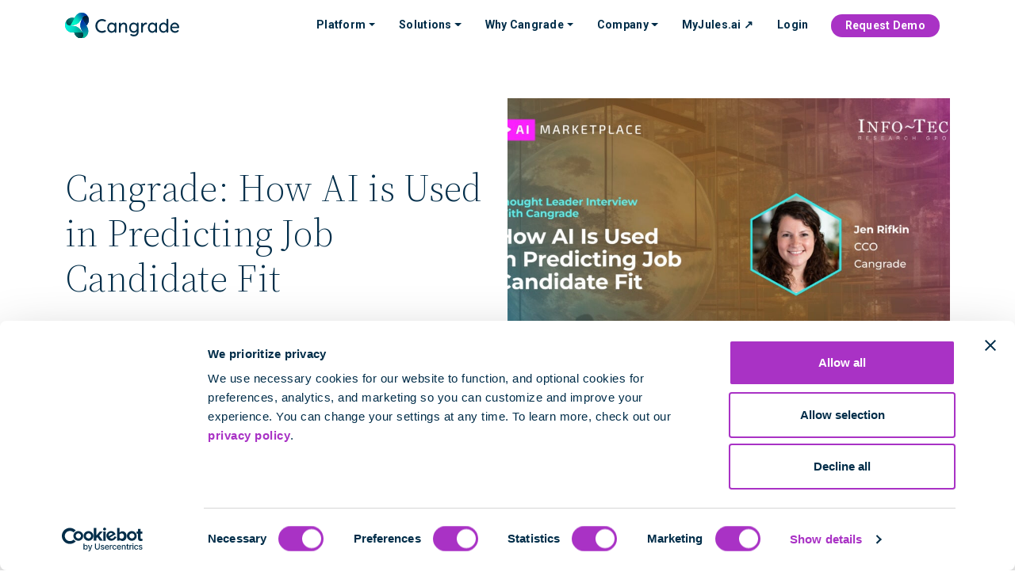

--- FILE ---
content_type: text/html; charset=UTF-8
request_url: https://www.cangrade.com/press/cangrade-how-ai-is-used-in-predicting-job-candidate-fit/
body_size: 20599
content:
<!DOCTYPE html>
<html lang="en-US">
<head>


<script data-cookieconsent="ignore">
    window.dataLayer = window.dataLayer || [];
    function gtag() {
        dataLayer.push(arguments);
    }
    gtag("consent", "default", {
        ad_storage: "denied",
        analytics_storage: "denied",
        functionality_storage: "denied",
        personalization_storage: "denied",
        security_storage: "granted",
        wait_for_update: 500,
    });
    gtag("set", "ads_data_redaction", true);
    gtag("set", "url_passthrough", true);
</script>
<!-- Google Tag Manager -->
<script data-cookieconsent="ignore">(function(w,d,s,l,i){w[l]=w[l]||[];w[l].push({'gtm.start':
new Date().getTime(),event:'gtm.js'});var f=d.getElementsByTagName(s)[0],
j=d.createElement(s),dl=l!='dataLayer'?'&l='+l:'';j.async=true;j.src=
'https://www.googletagmanager.com/gtm.js?id='+i+dl;f.parentNode.insertBefore(j,f);
})(window,document,'script','dataLayer','GTM-575D9ZD');</script>
<!-- End Google Tag Manager -->
<script id="Cookiebot" src="https://consent.cookiebot.com/uc.js" data-cbid="31711ee9-5194-4891-9d46-47d1852faa14" data-blockingmode="auto" type="text/javascript"></script>
<!-- Start of HubSpot Embed Code -->
<script type="text/plain" data-cookieconsent="statistics, marketing" id="hs-script-loader" async defer src="//js.hs-scripts.com/8362246.js"></script>
<!-- End of HubSpot Embed Code -->

<meta charset="UTF-8" />

<!-- Responsive -->
<meta content="width=device-width, initial-scale=1.0" name="viewport">

<!-- Remove IE's ability to use compatibility mode -->
<meta http-equiv="X-UA-Compatible" content="IE=edge" />

<!-- Correct type -->
<meta http-equiv="Content-type" content="text/html; charset=utf-8">

<!-- Disable phone formatin on safari -->
<meta name="format-detection" content="telephone=no">

<!-- Speed up fetching of external assets -->
<link rel="dns-prefetch" href="//fonts.googleapis.com">
<link rel="dns-prefetch" href="//ajax.googleapis.com">
<link rel="dns-prefetch" href="//www.google-analytics.com">

<!-- Mobile chrome -->
<meta name="theme-color" content="#B817CC">

<!-- Win phone Meta -->
<meta name="application-name" content="Cangrade"/>
<meta name="msapplication-TileColor" content="#B817CC"/>

<!-- Apple -->
<meta name="apple-mobile-web-app-title" content="Cangrade">
<meta name="apple-mobile-web-app-capable" content="yes">
<meta name="apple-mobile-web-app-status-bar-style" content="#B817CC">
<link rel="apple-touch-startup-image" href="https://www.cangrade.com/wp-content/themes/cangrade/public/mark.png">

<link rel="preconnect" href="https://fonts.googleapis.com"><link rel="preconnect" href="https://fonts.gstatic.com" crossorigin><link href="https://fonts.googleapis.com/css2?family=Roboto+Mono:ital,wght@0,100..700;1,100..700&family=Roboto:ital,wght@0,100;0,300;0,400;0,500;0,700;0,900;1,100;1,300;1,400;1,500;1,700;1,900&family=Source+Serif+4:ital,opsz,wght@0,8..60,200..900;1,8..60,200..900&display=swap" rel="stylesheet"><meta name='robots' content='index, follow, max-image-preview:large, max-snippet:-1, max-video-preview:-1' />
	<style>img:is([sizes="auto" i], [sizes^="auto," i]) { contain-intrinsic-size: 3000px 1500px }</style>
	
	<!-- This site is optimized with the Yoast SEO plugin v26.8 - https://yoast.com/product/yoast-seo-wordpress/ -->
	<title>Cangrade: How AI is Used in Predicting Job Candidate Fit - Cangrade</title>
	<meta name="description" content="Cangrade&#039;s Chief Customer Officer shares insights into the role of AI in HR, where it&#039;s going, and how Cangrade employs it." />
	<link rel="canonical" href="https://www.cangrade.com/press/cangrade-how-ai-is-used-in-predicting-job-candidate-fit/" />
	<meta property="og:locale" content="en_US" />
	<meta property="og:type" content="article" />
	<meta property="og:title" content="Cangrade: How AI is Used in Predicting Job Candidate Fit - Cangrade" />
	<meta property="og:description" content="Cangrade&#039;s Chief Customer Officer shares insights into the role of AI in HR, where it&#039;s going, and how Cangrade employs it." />
	<meta property="og:url" content="https://www.cangrade.com/press/cangrade-how-ai-is-used-in-predicting-job-candidate-fit/" />
	<meta property="og:site_name" content="Cangrade" />
	<meta property="article:publisher" content="https://www.facebook.com/Cangrade" />
	<meta property="article:modified_time" content="2024-07-29T13:13:50+00:00" />
	<meta property="og:image" content="https://www.cangrade.com/wp-content/uploads/2024/07/83e31825c0250d094ba5059210c0634e_original.jpg" />
	<meta property="og:image:width" content="1920" />
	<meta property="og:image:height" content="1080" />
	<meta property="og:image:type" content="image/jpeg" />
	<meta name="twitter:card" content="summary_large_image" />
	<meta name="twitter:site" content="@cangrade" />
	<meta name="twitter:label1" content="Est. reading time" />
	<meta name="twitter:data1" content="1 minute" />
	<!-- / Yoast SEO plugin. -->


<script type="text/javascript">
/* <![CDATA[ */
window._wpemojiSettings = {"baseUrl":"https:\/\/s.w.org\/images\/core\/emoji\/16.0.1\/72x72\/","ext":".png","svgUrl":"https:\/\/s.w.org\/images\/core\/emoji\/16.0.1\/svg\/","svgExt":".svg","source":{"concatemoji":"https:\/\/www.cangrade.com\/wp-includes\/js\/wp-emoji-release.min.js?ver=6.8.3"}};
/*! This file is auto-generated */
!function(s,n){var o,i,e;function c(e){try{var t={supportTests:e,timestamp:(new Date).valueOf()};sessionStorage.setItem(o,JSON.stringify(t))}catch(e){}}function p(e,t,n){e.clearRect(0,0,e.canvas.width,e.canvas.height),e.fillText(t,0,0);var t=new Uint32Array(e.getImageData(0,0,e.canvas.width,e.canvas.height).data),a=(e.clearRect(0,0,e.canvas.width,e.canvas.height),e.fillText(n,0,0),new Uint32Array(e.getImageData(0,0,e.canvas.width,e.canvas.height).data));return t.every(function(e,t){return e===a[t]})}function u(e,t){e.clearRect(0,0,e.canvas.width,e.canvas.height),e.fillText(t,0,0);for(var n=e.getImageData(16,16,1,1),a=0;a<n.data.length;a++)if(0!==n.data[a])return!1;return!0}function f(e,t,n,a){switch(t){case"flag":return n(e,"\ud83c\udff3\ufe0f\u200d\u26a7\ufe0f","\ud83c\udff3\ufe0f\u200b\u26a7\ufe0f")?!1:!n(e,"\ud83c\udde8\ud83c\uddf6","\ud83c\udde8\u200b\ud83c\uddf6")&&!n(e,"\ud83c\udff4\udb40\udc67\udb40\udc62\udb40\udc65\udb40\udc6e\udb40\udc67\udb40\udc7f","\ud83c\udff4\u200b\udb40\udc67\u200b\udb40\udc62\u200b\udb40\udc65\u200b\udb40\udc6e\u200b\udb40\udc67\u200b\udb40\udc7f");case"emoji":return!a(e,"\ud83e\udedf")}return!1}function g(e,t,n,a){var r="undefined"!=typeof WorkerGlobalScope&&self instanceof WorkerGlobalScope?new OffscreenCanvas(300,150):s.createElement("canvas"),o=r.getContext("2d",{willReadFrequently:!0}),i=(o.textBaseline="top",o.font="600 32px Arial",{});return e.forEach(function(e){i[e]=t(o,e,n,a)}),i}function t(e){var t=s.createElement("script");t.src=e,t.defer=!0,s.head.appendChild(t)}"undefined"!=typeof Promise&&(o="wpEmojiSettingsSupports",i=["flag","emoji"],n.supports={everything:!0,everythingExceptFlag:!0},e=new Promise(function(e){s.addEventListener("DOMContentLoaded",e,{once:!0})}),new Promise(function(t){var n=function(){try{var e=JSON.parse(sessionStorage.getItem(o));if("object"==typeof e&&"number"==typeof e.timestamp&&(new Date).valueOf()<e.timestamp+604800&&"object"==typeof e.supportTests)return e.supportTests}catch(e){}return null}();if(!n){if("undefined"!=typeof Worker&&"undefined"!=typeof OffscreenCanvas&&"undefined"!=typeof URL&&URL.createObjectURL&&"undefined"!=typeof Blob)try{var e="postMessage("+g.toString()+"("+[JSON.stringify(i),f.toString(),p.toString(),u.toString()].join(",")+"));",a=new Blob([e],{type:"text/javascript"}),r=new Worker(URL.createObjectURL(a),{name:"wpTestEmojiSupports"});return void(r.onmessage=function(e){c(n=e.data),r.terminate(),t(n)})}catch(e){}c(n=g(i,f,p,u))}t(n)}).then(function(e){for(var t in e)n.supports[t]=e[t],n.supports.everything=n.supports.everything&&n.supports[t],"flag"!==t&&(n.supports.everythingExceptFlag=n.supports.everythingExceptFlag&&n.supports[t]);n.supports.everythingExceptFlag=n.supports.everythingExceptFlag&&!n.supports.flag,n.DOMReady=!1,n.readyCallback=function(){n.DOMReady=!0}}).then(function(){return e}).then(function(){var e;n.supports.everything||(n.readyCallback(),(e=n.source||{}).concatemoji?t(e.concatemoji):e.wpemoji&&e.twemoji&&(t(e.twemoji),t(e.wpemoji)))}))}((window,document),window._wpemojiSettings);
/* ]]> */
</script>
<style id='wp-emoji-styles-inline-css' type='text/css'>

	img.wp-smiley, img.emoji {
		display: inline !important;
		border: none !important;
		box-shadow: none !important;
		height: 1em !important;
		width: 1em !important;
		margin: 0 0.07em !important;
		vertical-align: -0.1em !important;
		background: none !important;
		padding: 0 !important;
	}
</style>
<link rel="preload" as="style" onload="this.onload=null;this.rel='stylesheet'" id='wp-block-library-css' href='https://www.cangrade.com/wp-includes/css/dist/block-library/style.min.css?ver=6.8.3' type='text/css' media='all'  /><noscript><link rel='stylesheet' id='wp-block-library-css' href='https://www.cangrade.com/wp-includes/css/dist/block-library/style.min.css?ver=6.8.3' type='text/css' media='all' />
</noscript>
<link rel='stylesheet' id='can-block-style-css' href='https://www.cangrade.com/wp-content/themes/cangrade/public/applicationBlocks-96beddb8dae7c5e8116f.css?ver=1.0.0' type='text/css' media='all' />
<style id='global-styles-inline-css' type='text/css'>
:root{--wp--preset--aspect-ratio--square: 1;--wp--preset--aspect-ratio--4-3: 4/3;--wp--preset--aspect-ratio--3-4: 3/4;--wp--preset--aspect-ratio--3-2: 3/2;--wp--preset--aspect-ratio--2-3: 2/3;--wp--preset--aspect-ratio--16-9: 16/9;--wp--preset--aspect-ratio--9-16: 9/16;--wp--preset--color--black: #000000;--wp--preset--color--cyan-bluish-gray: #abb8c3;--wp--preset--color--white: #ffffff;--wp--preset--color--pale-pink: #f78da7;--wp--preset--color--vivid-red: #cf2e2e;--wp--preset--color--luminous-vivid-orange: #ff6900;--wp--preset--color--luminous-vivid-amber: #fcb900;--wp--preset--color--light-green-cyan: #7bdcb5;--wp--preset--color--vivid-green-cyan: #00d084;--wp--preset--color--pale-cyan-blue: #8ed1fc;--wp--preset--color--vivid-cyan-blue: #0693e3;--wp--preset--color--vivid-purple: #9b51e0;--wp--preset--color--dark-ruby: #A932C5;--wp--preset--color--light-ruby: #D273DE;--wp--preset--color--dark-sapphire: #002D49;--wp--preset--color--light-sapphire: #668191;--wp--preset--color--royal: #0052A3;--wp--preset--color--dark-emerald: #00AF9F;--wp--preset--color--turquoise: #00D2C1;--wp--preset--color--light-gray: #F8F7F9;--wp--preset--gradient--vivid-cyan-blue-to-vivid-purple: linear-gradient(135deg,rgba(6,147,227,1) 0%,rgb(155,81,224) 100%);--wp--preset--gradient--light-green-cyan-to-vivid-green-cyan: linear-gradient(135deg,rgb(122,220,180) 0%,rgb(0,208,130) 100%);--wp--preset--gradient--luminous-vivid-amber-to-luminous-vivid-orange: linear-gradient(135deg,rgba(252,185,0,1) 0%,rgba(255,105,0,1) 100%);--wp--preset--gradient--luminous-vivid-orange-to-vivid-red: linear-gradient(135deg,rgba(255,105,0,1) 0%,rgb(207,46,46) 100%);--wp--preset--gradient--very-light-gray-to-cyan-bluish-gray: linear-gradient(135deg,rgb(238,238,238) 0%,rgb(169,184,195) 100%);--wp--preset--gradient--cool-to-warm-spectrum: linear-gradient(135deg,rgb(74,234,220) 0%,rgb(151,120,209) 20%,rgb(207,42,186) 40%,rgb(238,44,130) 60%,rgb(251,105,98) 80%,rgb(254,248,76) 100%);--wp--preset--gradient--blush-light-purple: linear-gradient(135deg,rgb(255,206,236) 0%,rgb(152,150,240) 100%);--wp--preset--gradient--blush-bordeaux: linear-gradient(135deg,rgb(254,205,165) 0%,rgb(254,45,45) 50%,rgb(107,0,62) 100%);--wp--preset--gradient--luminous-dusk: linear-gradient(135deg,rgb(255,203,112) 0%,rgb(199,81,192) 50%,rgb(65,88,208) 100%);--wp--preset--gradient--pale-ocean: linear-gradient(135deg,rgb(255,245,203) 0%,rgb(182,227,212) 50%,rgb(51,167,181) 100%);--wp--preset--gradient--electric-grass: linear-gradient(135deg,rgb(202,248,128) 0%,rgb(113,206,126) 100%);--wp--preset--gradient--midnight: linear-gradient(135deg,rgb(2,3,129) 0%,rgb(40,116,252) 100%);--wp--preset--gradient--dark-right: radial-gradient(circle at center 75%, rgba(17,43,66,1) 12%, rgba(34,34,34,1) 72%);--wp--preset--gradient--dark-left: radial-gradient(circle at center 25%, rgba(17,43,66,1) 12%, rgba(34,34,34,1) 72%);--wp--preset--gradient--dark-center: radial-gradient(circle, rgba(17,43,66,1) 12%, rgba(34,34,34,1) 72%);--wp--preset--font-size--small: 13px;--wp--preset--font-size--medium: 20px;--wp--preset--font-size--large: 36px;--wp--preset--font-size--x-large: 42px;--wp--preset--spacing--20: 0.44rem;--wp--preset--spacing--30: 0.67rem;--wp--preset--spacing--40: 1rem;--wp--preset--spacing--50: 1.5rem;--wp--preset--spacing--60: 2.25rem;--wp--preset--spacing--70: 3.38rem;--wp--preset--spacing--80: 5.06rem;--wp--preset--shadow--natural: 6px 6px 9px rgba(0, 0, 0, 0.2);--wp--preset--shadow--deep: 12px 12px 50px rgba(0, 0, 0, 0.4);--wp--preset--shadow--sharp: 6px 6px 0px rgba(0, 0, 0, 0.2);--wp--preset--shadow--outlined: 6px 6px 0px -3px rgba(255, 255, 255, 1), 6px 6px rgba(0, 0, 0, 1);--wp--preset--shadow--crisp: 6px 6px 0px rgba(0, 0, 0, 1);}.wp-block-heading{--wp--preset--font-size--thirty-two: 32px;--wp--preset--font-size--forty: 40px;--wp--preset--font-size--forty-eight: 48px;}:root { --wp--style--global--content-size: 1296px;--wp--style--global--wide-size: 1400px; }:where(body) { margin: 0; }.wp-site-blocks > .alignleft { float: left; margin-right: 2em; }.wp-site-blocks > .alignright { float: right; margin-left: 2em; }.wp-site-blocks > .aligncenter { justify-content: center; margin-left: auto; margin-right: auto; }:where(.is-layout-flex){gap: 0.5em;}:where(.is-layout-grid){gap: 0.5em;}.is-layout-flow > .alignleft{float: left;margin-inline-start: 0;margin-inline-end: 2em;}.is-layout-flow > .alignright{float: right;margin-inline-start: 2em;margin-inline-end: 0;}.is-layout-flow > .aligncenter{margin-left: auto !important;margin-right: auto !important;}.is-layout-constrained > .alignleft{float: left;margin-inline-start: 0;margin-inline-end: 2em;}.is-layout-constrained > .alignright{float: right;margin-inline-start: 2em;margin-inline-end: 0;}.is-layout-constrained > .aligncenter{margin-left: auto !important;margin-right: auto !important;}.is-layout-constrained > :where(:not(.alignleft):not(.alignright):not(.alignfull)){max-width: var(--wp--style--global--content-size);margin-left: auto !important;margin-right: auto !important;}.is-layout-constrained > .alignwide{max-width: var(--wp--style--global--wide-size);}body .is-layout-flex{display: flex;}.is-layout-flex{flex-wrap: wrap;align-items: center;}.is-layout-flex > :is(*, div){margin: 0;}body .is-layout-grid{display: grid;}.is-layout-grid > :is(*, div){margin: 0;}body{padding-top: 0px;padding-right: 0px;padding-bottom: 0px;padding-left: 0px;}a:where(:not(.wp-element-button)){text-decoration: underline;}:root :where(.wp-element-button, .wp-block-button__link){background-color: #32373c;border-width: 0;color: #fff;font-family: inherit;font-size: inherit;line-height: inherit;padding: calc(0.667em + 2px) calc(1.333em + 2px);text-decoration: none;}.has-black-color{color: var(--wp--preset--color--black) !important;}.has-cyan-bluish-gray-color{color: var(--wp--preset--color--cyan-bluish-gray) !important;}.has-white-color{color: var(--wp--preset--color--white) !important;}.has-pale-pink-color{color: var(--wp--preset--color--pale-pink) !important;}.has-vivid-red-color{color: var(--wp--preset--color--vivid-red) !important;}.has-luminous-vivid-orange-color{color: var(--wp--preset--color--luminous-vivid-orange) !important;}.has-luminous-vivid-amber-color{color: var(--wp--preset--color--luminous-vivid-amber) !important;}.has-light-green-cyan-color{color: var(--wp--preset--color--light-green-cyan) !important;}.has-vivid-green-cyan-color{color: var(--wp--preset--color--vivid-green-cyan) !important;}.has-pale-cyan-blue-color{color: var(--wp--preset--color--pale-cyan-blue) !important;}.has-vivid-cyan-blue-color{color: var(--wp--preset--color--vivid-cyan-blue) !important;}.has-vivid-purple-color{color: var(--wp--preset--color--vivid-purple) !important;}.has-dark-ruby-color{color: var(--wp--preset--color--dark-ruby) !important;}.has-light-ruby-color{color: var(--wp--preset--color--light-ruby) !important;}.has-dark-sapphire-color{color: var(--wp--preset--color--dark-sapphire) !important;}.has-light-sapphire-color{color: var(--wp--preset--color--light-sapphire) !important;}.has-royal-color{color: var(--wp--preset--color--royal) !important;}.has-dark-emerald-color{color: var(--wp--preset--color--dark-emerald) !important;}.has-turquoise-color{color: var(--wp--preset--color--turquoise) !important;}.has-light-gray-color{color: var(--wp--preset--color--light-gray) !important;}.has-black-background-color{background-color: var(--wp--preset--color--black) !important;}.has-cyan-bluish-gray-background-color{background-color: var(--wp--preset--color--cyan-bluish-gray) !important;}.has-white-background-color{background-color: var(--wp--preset--color--white) !important;}.has-pale-pink-background-color{background-color: var(--wp--preset--color--pale-pink) !important;}.has-vivid-red-background-color{background-color: var(--wp--preset--color--vivid-red) !important;}.has-luminous-vivid-orange-background-color{background-color: var(--wp--preset--color--luminous-vivid-orange) !important;}.has-luminous-vivid-amber-background-color{background-color: var(--wp--preset--color--luminous-vivid-amber) !important;}.has-light-green-cyan-background-color{background-color: var(--wp--preset--color--light-green-cyan) !important;}.has-vivid-green-cyan-background-color{background-color: var(--wp--preset--color--vivid-green-cyan) !important;}.has-pale-cyan-blue-background-color{background-color: var(--wp--preset--color--pale-cyan-blue) !important;}.has-vivid-cyan-blue-background-color{background-color: var(--wp--preset--color--vivid-cyan-blue) !important;}.has-vivid-purple-background-color{background-color: var(--wp--preset--color--vivid-purple) !important;}.has-dark-ruby-background-color{background-color: var(--wp--preset--color--dark-ruby) !important;}.has-light-ruby-background-color{background-color: var(--wp--preset--color--light-ruby) !important;}.has-dark-sapphire-background-color{background-color: var(--wp--preset--color--dark-sapphire) !important;}.has-light-sapphire-background-color{background-color: var(--wp--preset--color--light-sapphire) !important;}.has-royal-background-color{background-color: var(--wp--preset--color--royal) !important;}.has-dark-emerald-background-color{background-color: var(--wp--preset--color--dark-emerald) !important;}.has-turquoise-background-color{background-color: var(--wp--preset--color--turquoise) !important;}.has-light-gray-background-color{background-color: var(--wp--preset--color--light-gray) !important;}.has-black-border-color{border-color: var(--wp--preset--color--black) !important;}.has-cyan-bluish-gray-border-color{border-color: var(--wp--preset--color--cyan-bluish-gray) !important;}.has-white-border-color{border-color: var(--wp--preset--color--white) !important;}.has-pale-pink-border-color{border-color: var(--wp--preset--color--pale-pink) !important;}.has-vivid-red-border-color{border-color: var(--wp--preset--color--vivid-red) !important;}.has-luminous-vivid-orange-border-color{border-color: var(--wp--preset--color--luminous-vivid-orange) !important;}.has-luminous-vivid-amber-border-color{border-color: var(--wp--preset--color--luminous-vivid-amber) !important;}.has-light-green-cyan-border-color{border-color: var(--wp--preset--color--light-green-cyan) !important;}.has-vivid-green-cyan-border-color{border-color: var(--wp--preset--color--vivid-green-cyan) !important;}.has-pale-cyan-blue-border-color{border-color: var(--wp--preset--color--pale-cyan-blue) !important;}.has-vivid-cyan-blue-border-color{border-color: var(--wp--preset--color--vivid-cyan-blue) !important;}.has-vivid-purple-border-color{border-color: var(--wp--preset--color--vivid-purple) !important;}.has-dark-ruby-border-color{border-color: var(--wp--preset--color--dark-ruby) !important;}.has-light-ruby-border-color{border-color: var(--wp--preset--color--light-ruby) !important;}.has-dark-sapphire-border-color{border-color: var(--wp--preset--color--dark-sapphire) !important;}.has-light-sapphire-border-color{border-color: var(--wp--preset--color--light-sapphire) !important;}.has-royal-border-color{border-color: var(--wp--preset--color--royal) !important;}.has-dark-emerald-border-color{border-color: var(--wp--preset--color--dark-emerald) !important;}.has-turquoise-border-color{border-color: var(--wp--preset--color--turquoise) !important;}.has-light-gray-border-color{border-color: var(--wp--preset--color--light-gray) !important;}.has-vivid-cyan-blue-to-vivid-purple-gradient-background{background: var(--wp--preset--gradient--vivid-cyan-blue-to-vivid-purple) !important;}.has-light-green-cyan-to-vivid-green-cyan-gradient-background{background: var(--wp--preset--gradient--light-green-cyan-to-vivid-green-cyan) !important;}.has-luminous-vivid-amber-to-luminous-vivid-orange-gradient-background{background: var(--wp--preset--gradient--luminous-vivid-amber-to-luminous-vivid-orange) !important;}.has-luminous-vivid-orange-to-vivid-red-gradient-background{background: var(--wp--preset--gradient--luminous-vivid-orange-to-vivid-red) !important;}.has-very-light-gray-to-cyan-bluish-gray-gradient-background{background: var(--wp--preset--gradient--very-light-gray-to-cyan-bluish-gray) !important;}.has-cool-to-warm-spectrum-gradient-background{background: var(--wp--preset--gradient--cool-to-warm-spectrum) !important;}.has-blush-light-purple-gradient-background{background: var(--wp--preset--gradient--blush-light-purple) !important;}.has-blush-bordeaux-gradient-background{background: var(--wp--preset--gradient--blush-bordeaux) !important;}.has-luminous-dusk-gradient-background{background: var(--wp--preset--gradient--luminous-dusk) !important;}.has-pale-ocean-gradient-background{background: var(--wp--preset--gradient--pale-ocean) !important;}.has-electric-grass-gradient-background{background: var(--wp--preset--gradient--electric-grass) !important;}.has-midnight-gradient-background{background: var(--wp--preset--gradient--midnight) !important;}.has-dark-right-gradient-background{background: var(--wp--preset--gradient--dark-right) !important;}.has-dark-left-gradient-background{background: var(--wp--preset--gradient--dark-left) !important;}.has-dark-center-gradient-background{background: var(--wp--preset--gradient--dark-center) !important;}.has-small-font-size{font-size: var(--wp--preset--font-size--small) !important;}.has-medium-font-size{font-size: var(--wp--preset--font-size--medium) !important;}.has-large-font-size{font-size: var(--wp--preset--font-size--large) !important;}.has-x-large-font-size{font-size: var(--wp--preset--font-size--x-large) !important;}.wp-block-heading.has-thirty-two-font-size{font-size: var(--wp--preset--font-size--thirty-two) !important;}.wp-block-heading.has-forty-font-size{font-size: var(--wp--preset--font-size--forty) !important;}.wp-block-heading.has-forty-eight-font-size{font-size: var(--wp--preset--font-size--forty-eight) !important;}
:where(.wp-block-post-template.is-layout-flex){gap: 1.25em;}:where(.wp-block-post-template.is-layout-grid){gap: 1.25em;}
:where(.wp-block-columns.is-layout-flex){gap: 2em;}:where(.wp-block-columns.is-layout-grid){gap: 2em;}
:root :where(.wp-block-pullquote){font-size: 1.5em;line-height: 1.6;}
</style>
<link rel="preload" as="style" onload="this.onload=null;this.rel='stylesheet'" id='wp-components-css' href='https://www.cangrade.com/wp-includes/css/dist/components/style.min.css?ver=6.8.3' type='text/css' media='all'  /><noscript><link rel='stylesheet' id='wp-components-css' href='https://www.cangrade.com/wp-includes/css/dist/components/style.min.css?ver=6.8.3' type='text/css' media='all' />
</noscript>
<link rel="preload" as="style" onload="this.onload=null;this.rel='stylesheet'" id='godaddy-styles-css' href='https://www.cangrade.com/wp-content/plugins/coblocks/includes/Dependencies/GoDaddy/Styles/build/latest.css?ver=2.0.2' type='text/css' media='all'  /><noscript><link rel='stylesheet' id='godaddy-styles-css' href='https://www.cangrade.com/wp-content/plugins/coblocks/includes/Dependencies/GoDaddy/Styles/build/latest.css?ver=2.0.2' type='text/css' media='all' />
</noscript>
<link rel='stylesheet' id='can-theme-styles-css' href='https://www.cangrade.com/wp-content/themes/cangrade/public/application-96beddb8dae7c5e8116f.css?ver=1.0.0' type='text/css' media='all' />
<link rel='stylesheet' id='tablepress-default-css' href='https://www.cangrade.com/wp-content/plugins/tablepress/css/build/default.css?ver=3.2.6' type='text/css' media='all' />
<script type="text/javascript" src="https://www.cangrade.com/wp-includes/js/jquery/jquery.min.js?ver=3.7.1" id="jquery-core-js"></script>
<script type="text/javascript" defer src="https://www.cangrade.com/wp-includes/js/jquery/jquery-migrate.min.js?ver=3.4.1" id="jquery-migrate-js"></script>
<link rel="https://api.w.org/" href="https://www.cangrade.com/wp-json/" /><link rel="alternate" title="JSON" type="application/json" href="https://www.cangrade.com/wp-json/wp/v2/press/10568" /><link rel='shortlink' href='https://www.cangrade.com/?p=10568' />
<link rel="alternate" title="oEmbed (JSON)" type="application/json+oembed" href="https://www.cangrade.com/wp-json/oembed/1.0/embed?url=https%3A%2F%2Fwww.infotech.com%2Fvideos%2Fcangrade-how-ai-is-used-in-predicting-job-candidate-fit" />
<link rel="alternate" title="oEmbed (XML)" type="text/xml+oembed" href="https://www.cangrade.com/wp-json/oembed/1.0/embed?url=https%3A%2F%2Fwww.infotech.com%2Fvideos%2Fcangrade-how-ai-is-used-in-predicting-job-candidate-fit&#038;format=xml" />
<link rel="shortcut icon" href="https://www.cangrade.com/wp-content/themes/cangrade/public/mark.png" />
<!-- Schema & Structured Data For WP v1.54.2 - -->
<script type="application/ld+json" class="saswp-schema-markup-output">
[{
    "@context": "https://schema.org/",
    "@graph": [
        {
            "@type": "Organization",
            "@id": "https://www.cangrade.com#Organization",
            "name": "Cangrade",
            "url": "https://www.cangrade.com",
            "sameAs": [
                "https://www.instagram.com/cangrade/",
                "https://www.linkedin.com/company/cangrade",
                "https://www.facebook.com/Cangrade/"
            ],
            "legalName": "CANGRADE",
            "logo": {
                "@type": "ImageObject",
                "url": "https://www.cangrade.com/wp-content/uploads/2025/10/cangrade-gradient.png",
                "width": "160",
                "height": "50"
            },
            "contactPoint": {
                "@type": "ContactPoint",
                "contactType": "sales",
                "telephone": "18882548394",
                "url": "https://www.cangrade.com/demo"
            }
        },
        {
            "@type": "WebSite",
            "@id": "https://www.cangrade.com#website",
            "headline": "Cangrade",
            "name": "Cangrade",
            "description": "",
            "url": "https://www.cangrade.com",
            "potentialAction": {
                "@type": "SearchAction",
                "target": "https://www.cangrade.com?s={search_term_string}",
                "query-input": "required name=search_term_string"
            },
            "publisher": {
                "@id": "https://www.cangrade.com#Organization"
            }
        },
        {
            "@context": "https://schema.org/",
            "@type": "WebPage",
            "@id": "https://www.infotech.com/videos/cangrade-how-ai-is-used-in-predicting-job-candidate-fit#webpage",
            "name": "Cangrade: How AI is Used in Predicting Job Candidate Fit",
            "url": "https://www.infotech.com/videos/cangrade-how-ai-is-used-in-predicting-job-candidate-fit",
            "lastReviewed": "2024-07-29T09:13:50-04:00",
            "dateCreated": "2024-07-29T09:13:49-04:00",
            "inLanguage": "en-US",
            "description": "Cangrade's Chief Customer Officer shares insights into the role of AI in HR, where it's going, and how Cangrade employs it.",
            "keywords": "",
            "reviewedBy": {
                "@type": "Organization",
                "name": "Cangrade",
                "url": "https://www.cangrade.com",
                "logo": {
                    "@type": "ImageObject",
                    "url": "https://www.cangrade.com/wp-content/uploads/2025/10/cangrade-gradient.png",
                    "width": 160,
                    "height": 50
                }
            },
            "publisher": {
                "@type": "Organization",
                "name": "Cangrade",
                "url": "https://www.cangrade.com",
                "logo": {
                    "@type": "ImageObject",
                    "url": "https://www.cangrade.com/wp-content/uploads/2025/10/cangrade-gradient.png",
                    "width": 160,
                    "height": 50
                }
            },
            "primaryImageOfPage": {
                "@id": "https://www.infotech.com/videos/cangrade-how-ai-is-used-in-predicting-job-candidate-fit#primaryimage"
            },
            "mainContentOfPage": [
                [
                    {
                        "@context": "https://schema.org/",
                        "@type": "SiteNavigationElement",
                        "@id": "https://www.cangrade.com/#platform",
                        "name": "Platform",
                        "url": "https://www.cangrade.com/solutions/"
                    },
                    {
                        "@context": "https://schema.org/",
                        "@type": "SiteNavigationElement",
                        "@id": "https://www.cangrade.com/#jules-sparkle-ai-copilot",
                        "name": "Jules [sparkle] AI Copilot",
                        "url": "https://www.cangrade.com/solutions/jules/"
                    },
                    {
                        "@context": "https://schema.org/",
                        "@type": "SiteNavigationElement",
                        "@id": "https://www.cangrade.com/#resume-screen",
                        "name": "Resume Screen",
                        "url": "https://www.cangrade.com/solutions/jules/resume-screen/"
                    },
                    {
                        "@context": "https://schema.org/",
                        "@type": "SiteNavigationElement",
                        "@id": "https://www.cangrade.com/#talent-assessment",
                        "name": "Talent Assessment",
                        "url": "https://www.cangrade.com/solutions/jules/talent-assessment/"
                    },
                    {
                        "@context": "https://schema.org/",
                        "@type": "SiteNavigationElement",
                        "@id": "https://www.cangrade.com/#structured-interview",
                        "name": "Structured Interview",
                        "url": "https://www.cangrade.com/solutions/jules/structured-interview/"
                    },
                    {
                        "@context": "https://schema.org/",
                        "@type": "SiteNavigationElement",
                        "@id": "https://www.cangrade.com/#reference-check",
                        "name": "Reference Check",
                        "url": "https://www.cangrade.com/solutions/jules/jules-reference-check/"
                    },
                    {
                        "@context": "https://schema.org/",
                        "@type": "SiteNavigationElement",
                        "@id": "https://www.cangrade.com/#ex",
                        "name": "EX",
                        "url": "https://www.cangrade.com/solutions/jules/ex/"
                    },
                    {
                        "@context": "https://schema.org/",
                        "@type": "SiteNavigationElement",
                        "@id": "https://www.cangrade.com/#talent-acquisition-solutions",
                        "name": "Talent Acquisition Solutions",
                        "url": "https://www.cangrade.com/solutions/talent-screening-and-hiring-solutions/"
                    },
                    {
                        "@context": "https://schema.org/",
                        "@type": "SiteNavigationElement",
                        "@id": "https://www.cangrade.com/#talent-management-solutions",
                        "name": "Talent Management Solutions",
                        "url": "https://www.cangrade.com/solutions/talent-management-solutions/"
                    },
                    {
                        "@context": "https://schema.org/",
                        "@type": "SiteNavigationElement",
                        "@id": "https://www.cangrade.com/#product-overview",
                        "name": "Product Overview",
                        "url": "https://www.cangrade.com/solutions/product-overview/"
                    },
                    {
                        "@context": "https://schema.org/",
                        "@type": "SiteNavigationElement",
                        "@id": "https://www.cangrade.com/#all-products",
                        "name": "All Products",
                        "url": "https://www.cangrade.com/solutions/cangrades-hiring-and-talent-management-solutions/"
                    },
                    {
                        "@context": "https://schema.org/",
                        "@type": "SiteNavigationElement",
                        "@id": "https://www.cangrade.com/#integrations",
                        "name": "Integrations",
                        "url": "https://www.cangrade.com/solutions/integrations/"
                    },
                    {
                        "@context": "https://schema.org/",
                        "@type": "SiteNavigationElement",
                        "@id": "https://www.cangrade.com/#solutions",
                        "name": "Solutions",
                        "url": "https://www.cangrade.com/use-cases/"
                    },
                    {
                        "@context": "https://schema.org/",
                        "@type": "SiteNavigationElement",
                        "@id": "https://www.cangrade.com/#by-need",
                        "name": "By Need",
                        "url": "https://www.cangrade.com/hiring-solutions/"
                    },
                    {
                        "@context": "https://schema.org/",
                        "@type": "SiteNavigationElement",
                        "@id": "https://www.cangrade.com/#hiring-efficiency",
                        "name": "Hiring Efficiency",
                        "url": "https://www.cangrade.com/use-cases/time-to-hire/"
                    },
                    {
                        "@context": "https://schema.org/",
                        "@type": "SiteNavigationElement",
                        "@id": "https://www.cangrade.com/#employee-retention",
                        "name": "Employee Retention",
                        "url": "https://www.cangrade.com/use-cases/employee-retention/"
                    },
                    {
                        "@context": "https://schema.org/",
                        "@type": "SiteNavigationElement",
                        "@id": "https://www.cangrade.com/#diversity-inclusion",
                        "name": "Diversity &#038; Inclusion",
                        "url": "https://www.cangrade.com/use-cases/diversity-inclusion/"
                    },
                    {
                        "@context": "https://schema.org/",
                        "@type": "SiteNavigationElement",
                        "@id": "https://www.cangrade.com/#by-use-case",
                        "name": "By Use Case",
                        "url": "https://www.cangrade.com/hiring-solutions/"
                    },
                    {
                        "@context": "https://schema.org/",
                        "@type": "SiteNavigationElement",
                        "@id": "https://www.cangrade.com/#sales-hiring",
                        "name": "Sales Hiring",
                        "url": "https://www.cangrade.com/role-types/sales-recruitment/"
                    },
                    {
                        "@context": "https://schema.org/",
                        "@type": "SiteNavigationElement",
                        "@id": "https://www.cangrade.com/#customer-service-hiring",
                        "name": "Customer Service Hiring",
                        "url": "https://www.cangrade.com/role-types/customer-service-recruitment/"
                    },
                    {
                        "@context": "https://schema.org/",
                        "@type": "SiteNavigationElement",
                        "@id": "https://www.cangrade.com/#professional-hiring",
                        "name": "Professional Hiring",
                        "url": "https://www.cangrade.com/role-types/professional-hiring/"
                    },
                    {
                        "@context": "https://schema.org/",
                        "@type": "SiteNavigationElement",
                        "@id": "https://www.cangrade.com/#hourly-hiring",
                        "name": "Hourly Hiring",
                        "url": "https://www.cangrade.com/role-types/hourly-recruitment/"
                    },
                    {
                        "@context": "https://schema.org/",
                        "@type": "SiteNavigationElement",
                        "@id": "https://www.cangrade.com/#campus-recruitment",
                        "name": "Campus Recruitment",
                        "url": "https://www.cangrade.com/role-types/campus-hiring/"
                    },
                    {
                        "@context": "https://schema.org/",
                        "@type": "SiteNavigationElement",
                        "@id": "https://www.cangrade.com/#by-partner",
                        "name": "By Partner",
                        "url": "https://www.cangrade.com/solutions/integrations/"
                    },
                    {
                        "@context": "https://schema.org/",
                        "@type": "SiteNavigationElement",
                        "@id": "https://www.cangrade.com/#ukg",
                        "name": "UKG",
                        "url": "https://www.cangrade.com/solutions/integrations/ukg-integration/"
                    },
                    {
                        "@context": "https://schema.org/",
                        "@type": "SiteNavigationElement",
                        "@id": "https://www.cangrade.com/#neogov",
                        "name": "NEOGOV",
                        "url": "https://www.cangrade.com/solutions/integrations/neogov-integration/"
                    },
                    {
                        "@context": "https://schema.org/",
                        "@type": "SiteNavigationElement",
                        "@id": "https://www.cangrade.com/#workday",
                        "name": "Workday",
                        "url": "https://www.cangrade.com/solutions/integrations/workday-integration/"
                    },
                    {
                        "@context": "https://schema.org/",
                        "@type": "SiteNavigationElement",
                        "@id": "https://www.cangrade.com/#all-integrations-partners",
                        "name": "All Integrations & Partners",
                        "url": "https://www.cangrade.com/solutions/integrations/"
                    },
                    {
                        "@context": "https://schema.org/",
                        "@type": "SiteNavigationElement",
                        "@id": "https://www.cangrade.com/#why-cangrade",
                        "name": "Why Cangrade",
                        "url": "https://www.cangrade.com/why-cangrade/"
                    },
                    {
                        "@context": "https://schema.org/",
                        "@type": "SiteNavigationElement",
                        "@id": "https://www.cangrade.com/#customer-stories",
                        "name": "Customer Stories",
                        "url": "https://www.cangrade.com/customers/"
                    },
                    {
                        "@context": "https://schema.org/",
                        "@type": "SiteNavigationElement",
                        "@id": "https://www.cangrade.com/#ethical-ai",
                        "name": "Ethical AI",
                        "url": "https://www.cangrade.com/why-cangrade/ethical-ai/"
                    },
                    {
                        "@context": "https://schema.org/",
                        "@type": "SiteNavigationElement",
                        "@id": "https://www.cangrade.com/#security-and-compliance",
                        "name": "Security and Compliance",
                        "url": "https://www.cangrade.com/why-cangrade/security-compliance/"
                    },
                    {
                        "@context": "https://schema.org/",
                        "@type": "SiteNavigationElement",
                        "@id": "https://www.cangrade.com/#company",
                        "name": "Company",
                        "url": "https://www.cangrade.com/company/"
                    },
                    {
                        "@context": "https://schema.org/",
                        "@type": "SiteNavigationElement",
                        "@id": "https://www.cangrade.com/#about-us",
                        "name": "About Us",
                        "url": "https://www.cangrade.com/company/about-us/"
                    },
                    {
                        "@context": "https://schema.org/",
                        "@type": "SiteNavigationElement",
                        "@id": "https://www.cangrade.com/#team",
                        "name": "Team",
                        "url": "https://www.cangrade.com/company/team/"
                    },
                    {
                        "@context": "https://schema.org/",
                        "@type": "SiteNavigationElement",
                        "@id": "https://www.cangrade.com/#resources",
                        "name": "Resources",
                        "url": "https://www.cangrade.com/blog/"
                    },
                    {
                        "@context": "https://schema.org/",
                        "@type": "SiteNavigationElement",
                        "@id": "https://www.cangrade.com/#articles",
                        "name": "Articles",
                        "url": "https://www.cangrade.com/blog/"
                    },
                    {
                        "@context": "https://schema.org/",
                        "@type": "SiteNavigationElement",
                        "@id": "https://www.cangrade.com/#research",
                        "name": "Research",
                        "url": "https://www.cangrade.com/blog/tag/cangrade-research/"
                    },
                    {
                        "@context": "https://schema.org/",
                        "@type": "SiteNavigationElement",
                        "@id": "https://www.cangrade.com/#ebooks",
                        "name": "eBooks",
                        "url": "https://www.cangrade.com/blog/tag/guides-ebooks/"
                    },
                    {
                        "@context": "https://schema.org/",
                        "@type": "SiteNavigationElement",
                        "@id": "https://www.cangrade.com/#videos-webinars",
                        "name": "Videos + Webinars",
                        "url": "https://www.cangrade.com/blog/tag/webinars/"
                    },
                    {
                        "@context": "https://schema.org/",
                        "@type": "SiteNavigationElement",
                        "@id": "https://www.cangrade.com/#infographics",
                        "name": "Infographics",
                        "url": "https://www.cangrade.com/blog/tag/infographics/"
                    },
                    {
                        "@context": "https://schema.org/",
                        "@type": "SiteNavigationElement",
                        "@id": "https://www.cangrade.com/#press",
                        "name": "Press",
                        "url": "https://www.cangrade.com/company/press/"
                    },
                    {
                        "@context": "https://schema.org/",
                        "@type": "SiteNavigationElement",
                        "@id": "https://www.cangrade.com/#careers",
                        "name": "Careers",
                        "url": "https://app.cangrade.com/jobs"
                    },
                    {
                        "@context": "https://schema.org/",
                        "@type": "SiteNavigationElement",
                        "@id": "https://www.cangrade.com/#myjules-ai-%e2%86%97%ef%b8%8e",
                        "name": "MyJules.ai ↗︎",
                        "url": "https://www.myjules.ai/"
                    },
                    {
                        "@context": "https://schema.org/",
                        "@type": "SiteNavigationElement",
                        "@id": "https://www.cangrade.com/#login",
                        "name": "Login",
                        "url": "https://app.cangrade.com/"
                    },
                    {
                        "@context": "https://schema.org/",
                        "@type": "SiteNavigationElement",
                        "@id": "https://www.cangrade.com/#request-demo",
                        "name": "Request Demo",
                        "url": "https://www.cangrade.com/demo/"
                    }
                ]
            ],
            "isPartOf": {
                "@id": "https://www.cangrade.com#website"
            },
            "breadcrumb": {
                "@id": "https://www.infotech.com/videos/cangrade-how-ai-is-used-in-predicting-job-candidate-fit#breadcrumb"
            }
        },
        {
            "@type": "BreadcrumbList",
            "@id": "https://www.infotech.com/videos/cangrade-how-ai-is-used-in-predicting-job-candidate-fit#breadcrumb",
            "itemListElement": [
                {
                    "@type": "ListItem",
                    "position": 1,
                    "item": {
                        "@id": "https://www.cangrade.com",
                        "name": "Cangrade"
                    }
                },
                {
                    "@type": "ListItem",
                    "position": 2,
                    "item": {
                        "@id": "https://www.cangrade.com/press/",
                        "name": "Press"
                    }
                },
                {
                    "@type": "ListItem",
                    "position": 3,
                    "item": {
                        "@id": "https://www.infotech.com/videos/cangrade-how-ai-is-used-in-predicting-job-candidate-fit",
                        "name": "Cangrade: How AI is Used in Predicting Job Candidate Fit"
                    }
                }
            ]
        },
        {
            "@type": "NewsArticle",
            "@id": "https://www.infotech.com/videos/cangrade-how-ai-is-used-in-predicting-job-candidate-fit#newsarticle",
            "url": "https://www.infotech.com/videos/cangrade-how-ai-is-used-in-predicting-job-candidate-fit",
            "headline": "Cangrade: How AI is Used in Predicting Job Candidate Fit",
            "mainEntityOfPage": "https://www.infotech.com/videos/cangrade-how-ai-is-used-in-predicting-job-candidate-fit#webpage",
            "datePublished": "2024-07-29T09:13:49-04:00",
            "dateModified": "2024-07-29T09:13:50-04:00",
            "description": "Cangrade's Chief Customer Officer shares insights into the role of AI in HR, where it's going, and how Cangrade employs it.",
            "articleSection": "",
            "articleBody": "",
            "keywords": "",
            "name": "Cangrade: How AI is Used in Predicting Job Candidate Fit",
            "thumbnailUrl": "https://www.cangrade.com/wp-content/uploads/2024/07/83e31825c0250d094ba5059210c0634e_original-150x150.jpg",
            "wordCount": "0",
            "timeRequired": "PT0S",
            "mainEntity": {
                "@type": "WebPage",
                "@id": "https://www.infotech.com/videos/cangrade-how-ai-is-used-in-predicting-job-candidate-fit"
            },
            "author": {
                "@type": "Person",
                "name": "Sarah Gurr",
                "url": "https://www.cangrade.com/blog/author/sarah/",
                "sameAs": [],
                "image": {
                    "@type": "ImageObject",
                    "url": "https://secure.gravatar.com/avatar/32c1250a15d2317600f131ecb274bfc0f1aef2436f5afc67fc8a7e8af1768c69?s=96&d=retro&r=g",
                    "height": 96,
                    "width": 96
                }
            },
            "editor": {
                "@type": "Person",
                "name": "Sarah Gurr",
                "url": "https://www.cangrade.com/blog/author/sarah/",
                "sameAs": [],
                "image": {
                    "@type": "ImageObject",
                    "url": "https://secure.gravatar.com/avatar/32c1250a15d2317600f131ecb274bfc0f1aef2436f5afc67fc8a7e8af1768c69?s=96&d=retro&r=g",
                    "height": 96,
                    "width": 96
                }
            },
            "publisher": {
                "@id": "https://www.cangrade.com#Organization"
            },
            "image": [
                {
                    "@type": "ImageObject",
                    "@id": "https://www.infotech.com/videos/cangrade-how-ai-is-used-in-predicting-job-candidate-fit#primaryimage",
                    "url": "https://www.cangrade.com/wp-content/uploads/2024/07/83e31825c0250d094ba5059210c0634e_original.jpg",
                    "width": "1920",
                    "height": "1080"
                },
                {
                    "@type": "ImageObject",
                    "url": "https://www.cangrade.com/wp-content/uploads/2024/07/83e31825c0250d094ba5059210c0634e_original-1200x900.jpg",
                    "width": "1200",
                    "height": "900"
                },
                {
                    "@type": "ImageObject",
                    "url": "https://www.cangrade.com/wp-content/uploads/2024/07/83e31825c0250d094ba5059210c0634e_original-1200x675.jpg",
                    "width": "1200",
                    "height": "675"
                },
                {
                    "@type": "ImageObject",
                    "url": "https://www.cangrade.com/wp-content/uploads/2024/07/83e31825c0250d094ba5059210c0634e_original-1080x1080.jpg",
                    "width": "1080",
                    "height": "1080"
                }
            ],
            "isPartOf": {
                "@id": "https://www.infotech.com/videos/cangrade-how-ai-is-used-in-predicting-job-candidate-fit#webpage"
            }
        }
    ]
},

{
    "@context": "https://schema.org/",
    "@type": "BreadcrumbList",
    "@id": "https://www.infotech.com/videos/cangrade-how-ai-is-used-in-predicting-job-candidate-fit#breadcrumb",
    "itemListElement": [
        {
            "@type": "ListItem",
            "position": 1,
            "item": {
                "@id": "https://www.cangrade.com",
                "name": "Cangrade"
            }
        },
        {
            "@type": "ListItem",
            "position": 2,
            "item": {
                "@id": "https://www.cangrade.com/press/",
                "name": "Press"
            }
        },
        {
            "@type": "ListItem",
            "position": 3,
            "item": {
                "@id": "https://www.infotech.com/videos/cangrade-how-ai-is-used-in-predicting-job-candidate-fit",
                "name": "Cangrade: How AI is Used in Predicting Job Candidate Fit"
            }
        }
    ]
}]
</script>

<link rel="icon" href="https://www.cangrade.com/wp-content/uploads/2024/02/cropped-Logo-Icon-01-32x32.png" sizes="32x32" />
<link rel="icon" href="https://www.cangrade.com/wp-content/uploads/2024/02/cropped-Logo-Icon-01-192x192.png" sizes="192x192" />
<link rel="apple-touch-icon" href="https://www.cangrade.com/wp-content/uploads/2024/02/cropped-Logo-Icon-01-180x180.png" />
<meta name="msapplication-TileImage" content="https://www.cangrade.com/wp-content/uploads/2024/02/cropped-Logo-Icon-01-270x270.png" />
</head>
<body class="wp-singular press-template-default single single-press postid-10568 wp-theme-cangrade">


<a class="skip-main" href="#main">
	Skip to content
</a>
<header role="banner" class="header">
	<div class="container">
		<div class="header__wrapper">
			<div class="header__column header__column--center">
				<div class="header__logo"><a class="logo" href="https://www.cangrade.com">

	<img src="https://www.cangrade.com/wp-content/themes/cangrade/public/cangrade-gradient.svg" alt="Cangrade Logo" class="logo__img" height="31px" width="144px" />

</a>
</div>			</div>
			<div class="header__column header__column--right">
				<nav role="navigation">
					<div class="header__menu"><div class="menu-primary-container"><ul id="menu-primary" class="menu-horizontal"  ><li  id="menu-item-5490" class="menu-item menu-item-type-post_type menu-item-object-page menu-item-has-children dropdown menu-item-5490 nav-item"><a href="#" data-toggle="dropdown" aria-haspopup="true" aria-expanded="false" class="dropdown-toggle nav-link" id="menu-item-dropdown-5490"><span >Platform</span></a>
<ul class="dropdown-menu" aria-labelledby="menu-item-dropdown-5490">
	<li  id="menu-item-11351" class="menu-item menu-item-type-post_type menu-item-object-page menu-item-has-children dropdown menu-item-11351 nav-item"><a  href="https://www.cangrade.com/solutions/jules/" class="dropdown-item"><span >Jules <svg style="display: inline !important;
  border: none !important;
  box-shadow: none !important;
  height: 1em !important;
  width: 1em !important;
  margin: 0 0.07em !important;
  vertical-align: -0.1em !important;
  background: none !important;
  padding: 0 !important;" xmlns="http://www.w3.org/2000/svg" xmlns:xlink="http://www.w3.org/1999/xlink" viewBox="0 0 40.13 39.9">
								<defs>
									<style>
									.cls-1jkewrydfasjkfheaoiuewra {
										fill: none;
									}

									.cls-2jkaeuwroijasdfiuar-clippath-1-6977ebd16c29e {
										clip-path: url(#clippath-1-6977ebd16c29e);
									}

									.cls-3jashdfkahdfjkasdfertsfdg-clippath-2-6977ebd16c2a0 {
										clip-path: url(#clippath-2-6977ebd16c2a0);
									}
									</style>
									<clipPath id="clippath-2-6977ebd16c2a0">
									<path class="cls-1jkewrydfasjkfheaoiuewra" d="M30.37,23.34c.97.32.97,1.69,0,2.01,0,0-6.7,1.04-9.63,3.52-3.4,2.88-4.19,10.3-4.19,10.3-.32.97-1.69.97-2.01,0,0,0-1.23-7.07-4.15-10.3-3.2-3.53-9.66-3.52-9.66-3.52-.97-.32-.97-1.69,0-2.01,0,0,6.25-1.26,9.66-3.73,3.71-2.69,4.15-10.09,4.15-10.09.32-.97,1.69-.97,2.01,0,0,0,.54,7.22,4.19,10.09,3.96,3.11,9.63,3.73,9.63,3.73ZM33.96,6.45c-2.18-1.71-2.5-6.02-2.5-6.02-.19-.58-1.01-.58-1.2,0,0,0-.26,4.42-2.48,6.02-2.04,1.48-5.77,2.23-5.77,2.23-.58.19-.58,1.01,0,1.2,0,0,3.86,0,5.77,2.1,1.74,1.92,2.48,6.14,2.48,6.14.19.58,1.01.58,1.2,0,0,0,.47-4.42,2.5-6.14,1.75-1.48,5.74-2.1,5.74-2.1.58-.19.58-1.01,0-1.2,0,0-3.38-.37-5.74-2.23Z"/>
									</clipPath>
									<clipPath id="clippath-1-6977ebd16c29e">
									<rect class="cls-1jkewrydfasjkfheaoiuewra" x="-5" y="-5" width="50.13" height="49.9"/>
									</clipPath>
								</defs>
								<g data-name="Layer_1">
									<g class="cls-3jashdfkahdfjkasdfertsfdg-clippath-2-6977ebd16c2a0">
									<g class="cls-2jkaeuwroijasdfiuar-clippath-1-6977ebd16c29e">
										<image width="106" height="105" transform="translate(-5.28 -5.19) scale(.48)" xlink:href="[data-uri]"/>
									</g>
									</g>
								</g>
							</svg> AI Copilot</span></a>
	<ul class="dropdown-menu" aria-labelledby="menu-item-dropdown-5490">
		<li  id="menu-item-11364" class="menu-item menu-item-type-post_type menu-item-object-page menu-item-11364 nav-item"><a  href="https://www.cangrade.com/solutions/jules/resume-screen/" class="dropdown-item"><span >Resume Screen</span></a></li>
		<li  id="menu-item-11365" class="menu-item menu-item-type-post_type menu-item-object-page menu-item-11365 nav-item"><a  href="https://www.cangrade.com/solutions/jules/talent-assessment/" class="dropdown-item"><span >Talent Assessment</span></a></li>
		<li  id="menu-item-11363" class="menu-item menu-item-type-post_type menu-item-object-page menu-item-11363 nav-item"><a  href="https://www.cangrade.com/solutions/jules/structured-interview/" class="dropdown-item"><span >Structured Interview</span></a></li>
		<li  id="menu-item-11609" class="menu-item menu-item-type-post_type menu-item-object-page menu-item-11609 nav-item"><a  href="https://www.cangrade.com/solutions/jules/jules-reference-check/" class="dropdown-item"><span >Reference Check</span></a></li>
		<li  id="menu-item-11366" class="menu-item menu-item-type-post_type menu-item-object-page menu-item-11366 nav-item"><a  href="https://www.cangrade.com/solutions/jules/ex/" class="dropdown-item"><span >EX</span></a></li>
	</ul>
</li>
	<li  id="menu-item-7875" class="menu-item menu-item-type-post_type menu-item-object-page menu-item-7875 nav-item"><a  href="https://www.cangrade.com/solutions/talent-screening-and-hiring-solutions/" class="dropdown-item"><span >Talent Acquisition Solutions</span></a></li>
	<li  id="menu-item-7874" class="menu-item menu-item-type-post_type menu-item-object-page menu-item-7874 nav-item"><a  href="https://www.cangrade.com/solutions/talent-management-solutions/" class="dropdown-item"><span >Talent Management Solutions</span></a></li>
	<li  id="menu-item-5488" class="menu-item menu-item-type-post_type menu-item-object-page menu-item-5488 nav-item"><a  href="https://www.cangrade.com/solutions/product-overview/" class="dropdown-item"><span >Product Overview</span></a></li>
	<li  id="menu-item-7982" class="menu-item menu-item-type-post_type menu-item-object-page menu-item-7982 nav-item"><a  href="https://www.cangrade.com/solutions/cangrades-hiring-and-talent-management-solutions/" class="dropdown-item"><span >All Products</span></a></li>
	<li  id="menu-item-5497" class="menu-item menu-item-type-post_type menu-item-object-page menu-item-5497 nav-item"><a  href="https://www.cangrade.com/solutions/integrations/" class="dropdown-item"><span >Integrations</span></a></li>
</ul>
</li>
<li  id="menu-item-8525" class="menu-item menu-item-type-post_type menu-item-object-page menu-item-has-children dropdown menu-item-8525 nav-item"><a href="#" data-toggle="dropdown" aria-haspopup="true" aria-expanded="false" class="dropdown-toggle nav-link" id="menu-item-dropdown-8525"><span >Solutions</span></a>
<ul class="dropdown-menu" aria-labelledby="menu-item-dropdown-8525">
	<li  id="menu-item-11497" class="menu-item menu-item-type-post_type menu-item-object-page menu-item-has-children dropdown menu-item-11497 nav-item"><a  href="https://www.cangrade.com/hiring-solutions/" class="dropdown-item"><span >By Need</span></a>
	<ul class="dropdown-menu" aria-labelledby="menu-item-dropdown-8525">
		<li  id="menu-item-8528" class="menu-item menu-item-type-post_type menu-item-object-page menu-item-8528 nav-item"><a  href="https://www.cangrade.com/use-cases/time-to-hire/" class="dropdown-item"><span >Hiring Efficiency</span></a></li>
		<li  id="menu-item-8547" class="menu-item menu-item-type-post_type menu-item-object-page menu-item-8547 nav-item"><a  href="https://www.cangrade.com/use-cases/employee-retention/" class="dropdown-item"><span >Employee Retention</span></a></li>
		<li  id="menu-item-8527" class="menu-item menu-item-type-post_type menu-item-object-page menu-item-8527 nav-item"><a  href="https://www.cangrade.com/use-cases/diversity-inclusion/" class="dropdown-item"><span >Diversity &#038; Inclusion</span></a></li>
	</ul>
</li>
	<li  id="menu-item-11498" class="menu-item menu-item-type-post_type menu-item-object-page menu-item-has-children dropdown menu-item-11498 nav-item"><a  href="https://www.cangrade.com/hiring-solutions/" class="dropdown-item"><span >By Use Case</span></a>
	<ul class="dropdown-menu" aria-labelledby="menu-item-dropdown-8525">
		<li  id="menu-item-10058" class="menu-item menu-item-type-post_type menu-item-object-page menu-item-10058 nav-item"><a  href="https://www.cangrade.com/role-types/sales-recruitment/" class="dropdown-item"><span >Sales Hiring</span></a></li>
		<li  id="menu-item-10083" class="menu-item menu-item-type-post_type menu-item-object-page menu-item-10083 nav-item"><a  href="https://www.cangrade.com/role-types/customer-service-recruitment/" class="dropdown-item"><span >Customer Service Hiring</span></a></li>
		<li  id="menu-item-10059" class="menu-item menu-item-type-post_type menu-item-object-page menu-item-10059 nav-item"><a  href="https://www.cangrade.com/role-types/professional-hiring/" class="dropdown-item"><span >Professional Hiring</span></a></li>
		<li  id="menu-item-10057" class="menu-item menu-item-type-post_type menu-item-object-page menu-item-10057 nav-item"><a  href="https://www.cangrade.com/role-types/hourly-recruitment/" class="dropdown-item"><span >Hourly Hiring</span></a></li>
		<li  id="menu-item-10056" class="menu-item menu-item-type-post_type menu-item-object-page menu-item-10056 nav-item"><a  href="https://www.cangrade.com/role-types/campus-hiring/" class="dropdown-item"><span >Campus Recruitment</span></a></li>
	</ul>
</li>
	<li  id="menu-item-11538" class="menu-item menu-item-type-custom menu-item-object-custom menu-item-has-children dropdown menu-item-11538 nav-item"><a  href="https://www.cangrade.com/solutions/integrations/" class="dropdown-item"><span >By Partner</span></a>
	<ul class="dropdown-menu" aria-labelledby="menu-item-dropdown-8525">
		<li  id="menu-item-11535" class="menu-item menu-item-type-post_type menu-item-object-page menu-item-11535 nav-item"><a  href="https://www.cangrade.com/solutions/integrations/ukg-integration/" class="dropdown-item"><span >UKG</span></a></li>
		<li  id="menu-item-11537" class="menu-item menu-item-type-post_type menu-item-object-page menu-item-11537 nav-item"><a  href="https://www.cangrade.com/solutions/integrations/neogov-integration/" class="dropdown-item"><span >NEOGOV</span></a></li>
		<li  id="menu-item-11534" class="menu-item menu-item-type-post_type menu-item-object-page menu-item-11534 nav-item"><a  href="https://www.cangrade.com/solutions/integrations/workday-integration/" class="dropdown-item"><span >Workday</span></a></li>
		<li  id="menu-item-11536" class="menu-item menu-item-type-post_type menu-item-object-page menu-item-11536 nav-item"><a  href="https://www.cangrade.com/solutions/integrations/" class="dropdown-item"><span >All Integrations &#038; Partners</span></a></li>
	</ul>
</li>
</ul>
</li>
<li  id="menu-item-5486" class="menu-item menu-item-type-post_type menu-item-object-page menu-item-has-children dropdown menu-item-5486 nav-item"><a href="#" data-toggle="dropdown" aria-haspopup="true" aria-expanded="false" class="dropdown-toggle nav-link" id="menu-item-dropdown-5486"><span >Why Cangrade</span></a>
<ul class="dropdown-menu" aria-labelledby="menu-item-dropdown-5486">
	<li  id="menu-item-10390" class="menu-item menu-item-type-post_type menu-item-object-page menu-item-10390 nav-item"><a  href="https://www.cangrade.com/customers/" class="dropdown-item"><span >Customer Stories</span></a></li>
	<li  id="menu-item-8467" class="menu-item menu-item-type-post_type menu-item-object-page menu-item-8467 nav-item"><a  href="https://www.cangrade.com/why-cangrade/ethical-ai/" class="dropdown-item"><span >Ethical AI</span></a></li>
	<li  id="menu-item-8190" class="menu-item menu-item-type-post_type menu-item-object-page menu-item-8190 nav-item"><a  href="https://www.cangrade.com/why-cangrade/security-compliance/" class="dropdown-item"><span >Security and Compliance</span></a></li>
</ul>
</li>
<li  id="menu-item-5498" class="menu-item menu-item-type-post_type menu-item-object-page menu-item-has-children dropdown menu-item-5498 nav-item"><a href="#" data-toggle="dropdown" aria-haspopup="true" aria-expanded="false" class="dropdown-toggle nav-link" id="menu-item-dropdown-5498"><span >Company</span></a>
<ul class="dropdown-menu" aria-labelledby="menu-item-dropdown-5498">
	<li  id="menu-item-5499" class="menu-item menu-item-type-post_type menu-item-object-page menu-item-5499 nav-item"><a  href="https://www.cangrade.com/company/about-us/" class="dropdown-item"><span >About Us</span></a></li>
	<li  id="menu-item-5501" class="menu-item menu-item-type-post_type menu-item-object-page menu-item-5501 nav-item"><a  href="https://www.cangrade.com/company/team/" class="dropdown-item"><span >Team</span></a></li>
	<li  id="menu-item-5503" class="menu-item menu-item-type-post_type menu-item-object-page current_page_parent menu-item-has-children dropdown menu-item-5503 nav-item"><a  href="https://www.cangrade.com/blog/" class="dropdown-item"><span >Resources</span></a>
	<ul class="dropdown-menu" aria-labelledby="menu-item-dropdown-5498">
		<li  id="menu-item-9760" class="menu-item menu-item-type-custom menu-item-object-custom menu-item-9760 nav-item"><a  href="https://www.cangrade.com/blog/" class="dropdown-item"><span >Articles</span></a></li>
		<li  id="menu-item-9757" class="menu-item menu-item-type-custom menu-item-object-custom menu-item-9757 nav-item"><a  href="https://www.cangrade.com/blog/tag/cangrade-research/" class="dropdown-item"><span >Research</span></a></li>
		<li  id="menu-item-9758" class="menu-item menu-item-type-custom menu-item-object-custom menu-item-9758 nav-item"><a  href="https://www.cangrade.com/blog/tag/guides-ebooks/" class="dropdown-item"><span >eBooks</span></a></li>
		<li  id="menu-item-9761" class="menu-item menu-item-type-custom menu-item-object-custom menu-item-9761 nav-item"><a  href="https://www.cangrade.com/blog/tag/webinars/" class="dropdown-item"><span >Videos + Webinars</span></a></li>
		<li  id="menu-item-9759" class="menu-item menu-item-type-custom menu-item-object-custom menu-item-9759 nav-item"><a  href="https://www.cangrade.com/blog/tag/infographics/" class="dropdown-item"><span >Infographics</span></a></li>
	</ul>
</li>
	<li  id="menu-item-7150" class="menu-item menu-item-type-post_type menu-item-object-page menu-item-7150 nav-item"><a  href="https://www.cangrade.com/company/press/" class="dropdown-item"><span >Press</span></a></li>
	<li  id="menu-item-5502" class="menu-item menu-item-type-custom menu-item-object-custom menu-item-5502 nav-item"><a target="_blank" rel="noopener noreferrer"  href="https://app.cangrade.com/jobs" class="dropdown-item"><span >Careers</span></a></li>
</ul>
</li>
<li  id="menu-item-10980" class="menu-item menu-item-type-custom menu-item-object-custom menu-item-10980 nav-item"><a target="_blank" rel="noopener noreferrer"  href="https://www.myjules.ai/" class="nav-link"><span >MyJules.ai ↗︎</span></a></li>
<li  id="menu-item-6921" class="menu-item menu-item-type-custom menu-item-object-custom menu-item-6921 nav-item"><a target="_blank" rel="noopener noreferrer"  href="https://app.cangrade.com/" class="nav-link"><span >Login</span></a></li>
<li  id="menu-item-9585" class="btn menu-item menu-item-type-post_type menu-item-object-page menu-item-9585 nav-item"><a  href="https://www.cangrade.com/demo/" class="nav-link"><span >Request Demo</span></a></li>
</ul></div></div>				</nav>
				
<button aria-label="Mobile Menu" class="hamburger js-hamburger">
  <span class="hamburger__wrapper">
	<span class="hamburger__line hamburger__line--1"></span>
	<span class="hamburger__line hamburger__line--2"></span>
	<span class="hamburger__line hamburger__line--3"></span>
  </span>
</button>
			</div>
		</div>
	</div><!-- .container -->
</header>
<div
  class="drawer js-drawer drawer--left"
  data-trigger="js-hamburger"
  data-overlay="js-page-overlay"
>
  <div class="drawer__menu"><div class="menu-primary-container"><ul id="menu-primary-1" class="menu-horizontal"  ><li  class="menu-item menu-item-type-post_type menu-item-object-page menu-item-has-children dropdown menu-item-5490 nav-item"><a href="#" data-toggle="dropdown" aria-haspopup="true" aria-expanded="false" class="dropdown-toggle nav-link" id="menu-item-dropdown-5490"><span >Platform</span></a>
<ul class="dropdown-menu" aria-labelledby="menu-item-dropdown-5490">
	<li  class="menu-item menu-item-type-post_type menu-item-object-page menu-item-has-children dropdown menu-item-11351 nav-item"><a  href="https://www.cangrade.com/solutions/jules/" class="dropdown-item"><span >Jules <svg style="display: inline !important;
  border: none !important;
  box-shadow: none !important;
  height: 1em !important;
  width: 1em !important;
  margin: 0 0.07em !important;
  vertical-align: -0.1em !important;
  background: none !important;
  padding: 0 !important;" xmlns="http://www.w3.org/2000/svg" xmlns:xlink="http://www.w3.org/1999/xlink" viewBox="0 0 40.13 39.9">
								<defs>
									<style>
									.cls-1jkewrydfasjkfheaoiuewra {
										fill: none;
									}

									.cls-2jkaeuwroijasdfiuar-clippath-1-6977ebd171be0 {
										clip-path: url(#clippath-1-6977ebd171be0);
									}

									.cls-3jashdfkahdfjkasdfertsfdg-clippath-2-6977ebd171be2 {
										clip-path: url(#clippath-2-6977ebd171be2);
									}
									</style>
									<clipPath id="clippath-2-6977ebd171be2">
									<path class="cls-1jkewrydfasjkfheaoiuewra" d="M30.37,23.34c.97.32.97,1.69,0,2.01,0,0-6.7,1.04-9.63,3.52-3.4,2.88-4.19,10.3-4.19,10.3-.32.97-1.69.97-2.01,0,0,0-1.23-7.07-4.15-10.3-3.2-3.53-9.66-3.52-9.66-3.52-.97-.32-.97-1.69,0-2.01,0,0,6.25-1.26,9.66-3.73,3.71-2.69,4.15-10.09,4.15-10.09.32-.97,1.69-.97,2.01,0,0,0,.54,7.22,4.19,10.09,3.96,3.11,9.63,3.73,9.63,3.73ZM33.96,6.45c-2.18-1.71-2.5-6.02-2.5-6.02-.19-.58-1.01-.58-1.2,0,0,0-.26,4.42-2.48,6.02-2.04,1.48-5.77,2.23-5.77,2.23-.58.19-.58,1.01,0,1.2,0,0,3.86,0,5.77,2.1,1.74,1.92,2.48,6.14,2.48,6.14.19.58,1.01.58,1.2,0,0,0,.47-4.42,2.5-6.14,1.75-1.48,5.74-2.1,5.74-2.1.58-.19.58-1.01,0-1.2,0,0-3.38-.37-5.74-2.23Z"/>
									</clipPath>
									<clipPath id="clippath-1-6977ebd171be0">
									<rect class="cls-1jkewrydfasjkfheaoiuewra" x="-5" y="-5" width="50.13" height="49.9"/>
									</clipPath>
								</defs>
								<g data-name="Layer_1">
									<g class="cls-3jashdfkahdfjkasdfertsfdg-clippath-2-6977ebd171be2">
									<g class="cls-2jkaeuwroijasdfiuar-clippath-1-6977ebd171be0">
										<image width="106" height="105" transform="translate(-5.28 -5.19) scale(.48)" xlink:href="[data-uri]"/>
									</g>
									</g>
								</g>
							</svg> AI Copilot</span></a>
	<ul class="dropdown-menu" aria-labelledby="menu-item-dropdown-5490">
		<li  class="menu-item menu-item-type-post_type menu-item-object-page menu-item-11364 nav-item"><a  href="https://www.cangrade.com/solutions/jules/resume-screen/" class="dropdown-item"><span >Resume Screen</span></a></li>
		<li  class="menu-item menu-item-type-post_type menu-item-object-page menu-item-11365 nav-item"><a  href="https://www.cangrade.com/solutions/jules/talent-assessment/" class="dropdown-item"><span >Talent Assessment</span></a></li>
		<li  class="menu-item menu-item-type-post_type menu-item-object-page menu-item-11363 nav-item"><a  href="https://www.cangrade.com/solutions/jules/structured-interview/" class="dropdown-item"><span >Structured Interview</span></a></li>
		<li  class="menu-item menu-item-type-post_type menu-item-object-page menu-item-11609 nav-item"><a  href="https://www.cangrade.com/solutions/jules/jules-reference-check/" class="dropdown-item"><span >Reference Check</span></a></li>
		<li  class="menu-item menu-item-type-post_type menu-item-object-page menu-item-11366 nav-item"><a  href="https://www.cangrade.com/solutions/jules/ex/" class="dropdown-item"><span >EX</span></a></li>
	</ul>
</li>
	<li  class="menu-item menu-item-type-post_type menu-item-object-page menu-item-7875 nav-item"><a  href="https://www.cangrade.com/solutions/talent-screening-and-hiring-solutions/" class="dropdown-item"><span >Talent Acquisition Solutions</span></a></li>
	<li  class="menu-item menu-item-type-post_type menu-item-object-page menu-item-7874 nav-item"><a  href="https://www.cangrade.com/solutions/talent-management-solutions/" class="dropdown-item"><span >Talent Management Solutions</span></a></li>
	<li  class="menu-item menu-item-type-post_type menu-item-object-page menu-item-5488 nav-item"><a  href="https://www.cangrade.com/solutions/product-overview/" class="dropdown-item"><span >Product Overview</span></a></li>
	<li  class="menu-item menu-item-type-post_type menu-item-object-page menu-item-7982 nav-item"><a  href="https://www.cangrade.com/solutions/cangrades-hiring-and-talent-management-solutions/" class="dropdown-item"><span >All Products</span></a></li>
	<li  class="menu-item menu-item-type-post_type menu-item-object-page menu-item-5497 nav-item"><a  href="https://www.cangrade.com/solutions/integrations/" class="dropdown-item"><span >Integrations</span></a></li>
</ul>
</li>
<li  class="menu-item menu-item-type-post_type menu-item-object-page menu-item-has-children dropdown menu-item-8525 nav-item"><a href="#" data-toggle="dropdown" aria-haspopup="true" aria-expanded="false" class="dropdown-toggle nav-link" id="menu-item-dropdown-8525"><span >Solutions</span></a>
<ul class="dropdown-menu" aria-labelledby="menu-item-dropdown-8525">
	<li  class="menu-item menu-item-type-post_type menu-item-object-page menu-item-has-children dropdown menu-item-11497 nav-item"><a  href="https://www.cangrade.com/hiring-solutions/" class="dropdown-item"><span >By Need</span></a>
	<ul class="dropdown-menu" aria-labelledby="menu-item-dropdown-8525">
		<li  class="menu-item menu-item-type-post_type menu-item-object-page menu-item-8528 nav-item"><a  href="https://www.cangrade.com/use-cases/time-to-hire/" class="dropdown-item"><span >Hiring Efficiency</span></a></li>
		<li  class="menu-item menu-item-type-post_type menu-item-object-page menu-item-8547 nav-item"><a  href="https://www.cangrade.com/use-cases/employee-retention/" class="dropdown-item"><span >Employee Retention</span></a></li>
		<li  class="menu-item menu-item-type-post_type menu-item-object-page menu-item-8527 nav-item"><a  href="https://www.cangrade.com/use-cases/diversity-inclusion/" class="dropdown-item"><span >Diversity &#038; Inclusion</span></a></li>
	</ul>
</li>
	<li  class="menu-item menu-item-type-post_type menu-item-object-page menu-item-has-children dropdown menu-item-11498 nav-item"><a  href="https://www.cangrade.com/hiring-solutions/" class="dropdown-item"><span >By Use Case</span></a>
	<ul class="dropdown-menu" aria-labelledby="menu-item-dropdown-8525">
		<li  class="menu-item menu-item-type-post_type menu-item-object-page menu-item-10058 nav-item"><a  href="https://www.cangrade.com/role-types/sales-recruitment/" class="dropdown-item"><span >Sales Hiring</span></a></li>
		<li  class="menu-item menu-item-type-post_type menu-item-object-page menu-item-10083 nav-item"><a  href="https://www.cangrade.com/role-types/customer-service-recruitment/" class="dropdown-item"><span >Customer Service Hiring</span></a></li>
		<li  class="menu-item menu-item-type-post_type menu-item-object-page menu-item-10059 nav-item"><a  href="https://www.cangrade.com/role-types/professional-hiring/" class="dropdown-item"><span >Professional Hiring</span></a></li>
		<li  class="menu-item menu-item-type-post_type menu-item-object-page menu-item-10057 nav-item"><a  href="https://www.cangrade.com/role-types/hourly-recruitment/" class="dropdown-item"><span >Hourly Hiring</span></a></li>
		<li  class="menu-item menu-item-type-post_type menu-item-object-page menu-item-10056 nav-item"><a  href="https://www.cangrade.com/role-types/campus-hiring/" class="dropdown-item"><span >Campus Recruitment</span></a></li>
	</ul>
</li>
	<li  class="menu-item menu-item-type-custom menu-item-object-custom menu-item-has-children dropdown menu-item-11538 nav-item"><a  href="https://www.cangrade.com/solutions/integrations/" class="dropdown-item"><span >By Partner</span></a>
	<ul class="dropdown-menu" aria-labelledby="menu-item-dropdown-8525">
		<li  class="menu-item menu-item-type-post_type menu-item-object-page menu-item-11535 nav-item"><a  href="https://www.cangrade.com/solutions/integrations/ukg-integration/" class="dropdown-item"><span >UKG</span></a></li>
		<li  class="menu-item menu-item-type-post_type menu-item-object-page menu-item-11537 nav-item"><a  href="https://www.cangrade.com/solutions/integrations/neogov-integration/" class="dropdown-item"><span >NEOGOV</span></a></li>
		<li  class="menu-item menu-item-type-post_type menu-item-object-page menu-item-11534 nav-item"><a  href="https://www.cangrade.com/solutions/integrations/workday-integration/" class="dropdown-item"><span >Workday</span></a></li>
		<li  class="menu-item menu-item-type-post_type menu-item-object-page menu-item-11536 nav-item"><a  href="https://www.cangrade.com/solutions/integrations/" class="dropdown-item"><span >All Integrations &#038; Partners</span></a></li>
	</ul>
</li>
</ul>
</li>
<li  class="menu-item menu-item-type-post_type menu-item-object-page menu-item-has-children dropdown menu-item-5486 nav-item"><a href="#" data-toggle="dropdown" aria-haspopup="true" aria-expanded="false" class="dropdown-toggle nav-link" id="menu-item-dropdown-5486"><span >Why Cangrade</span></a>
<ul class="dropdown-menu" aria-labelledby="menu-item-dropdown-5486">
	<li  class="menu-item menu-item-type-post_type menu-item-object-page menu-item-10390 nav-item"><a  href="https://www.cangrade.com/customers/" class="dropdown-item"><span >Customer Stories</span></a></li>
	<li  class="menu-item menu-item-type-post_type menu-item-object-page menu-item-8467 nav-item"><a  href="https://www.cangrade.com/why-cangrade/ethical-ai/" class="dropdown-item"><span >Ethical AI</span></a></li>
	<li  class="menu-item menu-item-type-post_type menu-item-object-page menu-item-8190 nav-item"><a  href="https://www.cangrade.com/why-cangrade/security-compliance/" class="dropdown-item"><span >Security and Compliance</span></a></li>
</ul>
</li>
<li  class="menu-item menu-item-type-post_type menu-item-object-page menu-item-has-children dropdown menu-item-5498 nav-item"><a href="#" data-toggle="dropdown" aria-haspopup="true" aria-expanded="false" class="dropdown-toggle nav-link" id="menu-item-dropdown-5498"><span >Company</span></a>
<ul class="dropdown-menu" aria-labelledby="menu-item-dropdown-5498">
	<li  class="menu-item menu-item-type-post_type menu-item-object-page menu-item-5499 nav-item"><a  href="https://www.cangrade.com/company/about-us/" class="dropdown-item"><span >About Us</span></a></li>
	<li  class="menu-item menu-item-type-post_type menu-item-object-page menu-item-5501 nav-item"><a  href="https://www.cangrade.com/company/team/" class="dropdown-item"><span >Team</span></a></li>
	<li  class="menu-item menu-item-type-post_type menu-item-object-page current_page_parent menu-item-has-children dropdown menu-item-5503 nav-item"><a  href="https://www.cangrade.com/blog/" class="dropdown-item"><span >Resources</span></a>
	<ul class="dropdown-menu" aria-labelledby="menu-item-dropdown-5498">
		<li  class="menu-item menu-item-type-custom menu-item-object-custom menu-item-9760 nav-item"><a  href="https://www.cangrade.com/blog/" class="dropdown-item"><span >Articles</span></a></li>
		<li  class="menu-item menu-item-type-custom menu-item-object-custom menu-item-9757 nav-item"><a  href="https://www.cangrade.com/blog/tag/cangrade-research/" class="dropdown-item"><span >Research</span></a></li>
		<li  class="menu-item menu-item-type-custom menu-item-object-custom menu-item-9758 nav-item"><a  href="https://www.cangrade.com/blog/tag/guides-ebooks/" class="dropdown-item"><span >eBooks</span></a></li>
		<li  class="menu-item menu-item-type-custom menu-item-object-custom menu-item-9761 nav-item"><a  href="https://www.cangrade.com/blog/tag/webinars/" class="dropdown-item"><span >Videos + Webinars</span></a></li>
		<li  class="menu-item menu-item-type-custom menu-item-object-custom menu-item-9759 nav-item"><a  href="https://www.cangrade.com/blog/tag/infographics/" class="dropdown-item"><span >Infographics</span></a></li>
	</ul>
</li>
	<li  class="menu-item menu-item-type-post_type menu-item-object-page menu-item-7150 nav-item"><a  href="https://www.cangrade.com/company/press/" class="dropdown-item"><span >Press</span></a></li>
	<li  class="menu-item menu-item-type-custom menu-item-object-custom menu-item-5502 nav-item"><a target="_blank" rel="noopener noreferrer"  href="https://app.cangrade.com/jobs" class="dropdown-item"><span >Careers</span></a></li>
</ul>
</li>
<li  class="menu-item menu-item-type-custom menu-item-object-custom menu-item-10980 nav-item"><a target="_blank" rel="noopener noreferrer"  href="https://www.myjules.ai/" class="nav-link"><span >MyJules.ai ↗︎</span></a></li>
<li  class="menu-item menu-item-type-custom menu-item-object-custom menu-item-6921 nav-item"><a target="_blank" rel="noopener noreferrer"  href="https://app.cangrade.com/" class="nav-link"><span >Login</span></a></li>
<li  class="btn menu-item menu-item-type-post_type menu-item-object-page menu-item-9585 nav-item"><a  href="https://www.cangrade.com/demo/" class="nav-link"><span >Request Demo</span></a></li>
</ul></div></div></div>

<div class="page-overlay js-page-overlay"></div>

<main role="main" class="main-content" id="main">
	<div class="container">
<div class="pmach-post-header post-type-press">
	<div class="pmach-card-text">

		<h1 class="post-title">Cangrade: How AI is Used in Predicting Job Candidate Fit</h1>
		
	</div><!-- .cad-text -->
	<div class="pmach-card-img" style="background-image:url(' https://www.cangrade.com/wp-content/uploads/2024/07/83e31825c0250d094ba5059210c0634e_original-1024x576.jpg')"></div><!-- .card-img -->
</div><!-- .post-card -->

		<div class="row">
			<div class="col-lg-8">
							</div><!-- .col-lg-8 -->
			<div class="col-lg-4">
				<aside class="sidebar">
					
											<div class="latest">
							<p class="tax-title">Latest Press</p>
							<nav aria-label="Latest Press Navigation">
								<ul>
																			<li><a  target="_blank"  href="https://www.cio.com/article/4088205/ai-is-redefining-work-now-leaders-must-redefine-how-they-lead.html">AI is redefining work. Now, leaders must redefine how they lead</a></li>
																			<li><a  href="https://www.infotech.com/videos/cangrade-how-ai-is-used-in-predicting-job-candidate-fit">Mindr Dramatically Cuts Turnover by 49% with Cangrade’s AI Pre-Hire Assessments</a></li>
																			<li><a  target="_blank"  href="https://aijourn.com/overcoming-hrs-ai-confidence-crisis/">Overcoming HR’s AI Confidence Crisis </a></li>
																			<li><a  target="_blank"  href="https://www.cio.com/article/4045546/predictive-vs-generative-ai-which-one-is-right-for-your-business.html">Predictive vs. Generative AI: Which One Is Right For Your Business?</a></li>
																			<li><a  target="_blank"  href="https://trainingmag.com/new-products-and-services-july-2025/">Training Magazine: New Products and Services</a></li>
																	</ul>
							</nav>
						</div><!-- .latest -->
									</aside>
			</div><!-- .col-lg-4 -->
		</div><!-- .row -->

	</div><!-- .container -->

		<div class="pmach-related-posts post-type-post posts-per-row-3">

	<div class="container">

					<h2 class="related-posts-title">Related Posts</h2>
		
		<div class="row">
			
							<div class="pmach-post-card post-type-post">
	<div class="pmach-card-img" style="background-image:url(' https://www.cangrade.com/wp-content/uploads/2026/01/pablo-merchan-montes-V8BkGb3PA0U-unsplash-1024x683.jpg')"></div><!-- .card-img -->
	<div class="pmach-card-text">
		<p class="eyebrow"><span class="post-category"><a href="https://www.cangrade.com/blog/category/hr-strategy/">HR Strategy</a></span></p>
		<h3 class="post-heading"><a href="https://www.cangrade.com/blog/hr-strategy/the-2026-hr-readiness-checklist-5-areas-you-cant-afford-to-ignore/">The 2026 HR Readiness Checklist: 5 Areas You Can&#8217;t Afford to Ignore</a></h3>	</div><!-- .cad-text -->
</div><!-- .post-card -->

					
							<div class="pmach-post-card post-type-post">
	<div class="pmach-card-img" style="background-image:url(' https://www.cangrade.com/wp-content/uploads/2026/01/getty-images-He61lVN_m_E-unsplash-1024x683.jpg')"></div><!-- .card-img -->
	<div class="pmach-card-text">
		<p class="eyebrow"><span class="post-category"><a href="https://www.cangrade.com/blog/category/talent-acquisition/">Talent Acquisition</a></span></p>
		<h3 class="post-heading"><a href="https://www.cangrade.com/blog/talent-acquisition/the-fundamental-limitations-of-traditional-ats-resume-screening/">The Fundamental Limitations of Traditional ATS Resume Screening</a></h3>	</div><!-- .cad-text -->
</div><!-- .post-card -->

					
							<div class="pmach-post-card post-type-post">
	<div class="pmach-card-img" style="background-image:url(' https://www.cangrade.com/wp-content/uploads/2025/12/Screenshot-2025-12-22-at-1.46.04-PM-1024x578.png')"></div><!-- .card-img -->
	<div class="pmach-card-text">
		<p class="eyebrow"><span class="post-category"><a href="https://www.cangrade.com/blog/category/hr-strategy/">HR Strategy</a></span></p>
		<h3 class="post-heading"><a href="https://www.cangrade.com/blog/hr-strategy/the-2026-hiring-outlook-what-hr-leaders-need-to-know/">The 2026 Hiring Outlook: What HR Leaders Need to Know</a></h3>	</div><!-- .cad-text -->
</div><!-- .post-card -->

							</div><!-- .row -->
	</div><!-- .container -->
</div><!-- .post-card -->


	<div class="container">

		
<!-- Google Rich Snippets -->
<script type="application/ld+json">
  {
	"@context": "http://schema.org",
	"@type": "NewsArticle",
	"mainEntityOfPage": {
	  "@type": "WebPage",
	  "@id": "https://google.com/article"
	},
	"headline": "The 2026 Hiring Outlook: What HR Leaders Need to Know",
    "datePublished": "2026-01-21T08:00:00-05:00",
  "dateModified": "2025-12-30T08:36:31+00:00",
  "author": {
	"@type": "Person",
	"name": "Sarah Gurr"
  },
	"publisher": {
	"@type": "Organization",
	"name": "Cangrade",
	"logo": {
	"@type": "ImageObject",
	"url": "https://www.cangrade.com/wp-content/themes/cangrade/public/cangrade-flat.svg",
	"width": 220,
	"height": 60
	}
  },
  "description": "When to hire, what skills to prioritize, and the trends that will define the year ahead"
  }
</script>

	</div><!-- .container -->
</main>

<footer role="contentinfo" class="footer">
	<div class="container footer__wrapper">

		<div class="row footer__row footer__row--1">

			<div class="col-lg-3 footer__logo">
				<a class="logo" href="https://www.cangrade.com">

	<img src="https://www.cangrade.com/wp-content/themes/cangrade/public/cangrade-white.svg" alt="Cangrade White Logo" class="logo__img" height="51px" width="236px" />

</a>
			</div><!-- .__logo -->

			<div class="col-lg-9">
				<ul class="contact-list">
					<li id="footer-email"></li>
					<li><strong>1-888-254-8394</strong></li>
					<li>9 Munroe Avenue, Watertown, MA 02472</li>
				</ul>
			</div><!-- .col-lg-9 -->


		</div><!-- .row -->

		<div class="row footer__row footer__row--2">
			<div class="col-xxl-9 offset-xxl-3">
				<div class="menu-footer-main-menu-container"><ul id="menu-footer-main-menu" class="footer-menu"  ><li  id="menu-item-5520" class="menu-item menu-item-type-post_type menu-item-object-page menu-item-has-children dropdown menu-item-5520 nav-item"><a href="#" data-toggle="dropdown" aria-haspopup="true" aria-expanded="false" class="dropdown-toggle nav-link" id="menu-item-dropdown-5520"><span >Why Cangrade</span></a>
<ul class="dropdown-menu" aria-labelledby="menu-item-dropdown-5520">
	<li  id="menu-item-10389" class="menu-item menu-item-type-post_type menu-item-object-page menu-item-10389 nav-item"><a  href="https://www.cangrade.com/customers/" class="dropdown-item"><span >Customer Stories</span></a></li>
	<li  id="menu-item-8466" class="menu-item menu-item-type-post_type menu-item-object-page menu-item-8466 nav-item"><a  href="https://www.cangrade.com/why-cangrade/ethical-ai/" class="dropdown-item"><span >Ethical AI</span></a></li>
	<li  id="menu-item-8223" class="menu-item menu-item-type-post_type menu-item-object-page menu-item-8223 nav-item"><a  href="https://www.cangrade.com/why-cangrade/security-compliance/" class="dropdown-item"><span >Security and Compliance</span></a></li>
</ul>
</li>
<li  id="menu-item-8630" class="menu-item menu-item-type-post_type menu-item-object-page menu-item-has-children dropdown menu-item-8630 nav-item"><a href="#" data-toggle="dropdown" aria-haspopup="true" aria-expanded="false" class="dropdown-toggle nav-link" id="menu-item-dropdown-8630"><span >Platform</span></a>
<ul class="dropdown-menu" aria-labelledby="menu-item-dropdown-8630">
	<li  id="menu-item-5522" class="menu-item menu-item-type-post_type menu-item-object-page menu-item-5522 nav-item"><a  href="https://www.cangrade.com/solutions/product-overview/" class="dropdown-item"><span >Platform Overview</span></a></li>
	<li  id="menu-item-7983" class="menu-item menu-item-type-post_type menu-item-object-page menu-item-7983 nav-item"><a  href="https://www.cangrade.com/solutions/cangrades-hiring-and-talent-management-solutions/" class="dropdown-item"><span >All Products</span></a></li>
	<li  id="menu-item-11352" class="menu-item menu-item-type-post_type menu-item-object-page menu-item-11352 nav-item"><a  href="https://www.cangrade.com/solutions/jules/" class="dropdown-item"><span >Jules <svg style="display: inline !important;
  border: none !important;
  box-shadow: none !important;
  height: 1em !important;
  width: 1em !important;
  margin: 0 0.07em !important;
  vertical-align: -0.1em !important;
  background: none !important;
  padding: 0 !important;" xmlns="http://www.w3.org/2000/svg" xmlns:xlink="http://www.w3.org/1999/xlink" viewBox="0 0 40.13 39.9">
								<defs>
									<style>
									.cls-1jkewrydfasjkfheaoiuewra {
										fill: none;
									}

									.cls-2jkaeuwroijasdfiuar-clippath-1-6977ebd184c73 {
										clip-path: url(#clippath-1-6977ebd184c73);
									}

									.cls-3jashdfkahdfjkasdfertsfdg-clippath-2-6977ebd184c75 {
										clip-path: url(#clippath-2-6977ebd184c75);
									}
									</style>
									<clipPath id="clippath-2-6977ebd184c75">
									<path class="cls-1jkewrydfasjkfheaoiuewra" d="M30.37,23.34c.97.32.97,1.69,0,2.01,0,0-6.7,1.04-9.63,3.52-3.4,2.88-4.19,10.3-4.19,10.3-.32.97-1.69.97-2.01,0,0,0-1.23-7.07-4.15-10.3-3.2-3.53-9.66-3.52-9.66-3.52-.97-.32-.97-1.69,0-2.01,0,0,6.25-1.26,9.66-3.73,3.71-2.69,4.15-10.09,4.15-10.09.32-.97,1.69-.97,2.01,0,0,0,.54,7.22,4.19,10.09,3.96,3.11,9.63,3.73,9.63,3.73ZM33.96,6.45c-2.18-1.71-2.5-6.02-2.5-6.02-.19-.58-1.01-.58-1.2,0,0,0-.26,4.42-2.48,6.02-2.04,1.48-5.77,2.23-5.77,2.23-.58.19-.58,1.01,0,1.2,0,0,3.86,0,5.77,2.1,1.74,1.92,2.48,6.14,2.48,6.14.19.58,1.01.58,1.2,0,0,0,.47-4.42,2.5-6.14,1.75-1.48,5.74-2.1,5.74-2.1.58-.19.58-1.01,0-1.2,0,0-3.38-.37-5.74-2.23Z"/>
									</clipPath>
									<clipPath id="clippath-1-6977ebd184c73">
									<rect class="cls-1jkewrydfasjkfheaoiuewra" x="-5" y="-5" width="50.13" height="49.9"/>
									</clipPath>
								</defs>
								<g data-name="Layer_1">
									<g class="cls-3jashdfkahdfjkasdfertsfdg-clippath-2-6977ebd184c75">
									<g class="cls-2jkaeuwroijasdfiuar-clippath-1-6977ebd184c73">
										<image width="106" height="105" transform="translate(-5.28 -5.19) scale(.48)" xlink:href="[data-uri]"/>
									</g>
									</g>
								</g>
							</svg> AI Copilot</span></a></li>
	<li  id="menu-item-11360" class="menu-item menu-item-type-post_type menu-item-object-page menu-item-11360 nav-item"><a  href="https://www.cangrade.com/solutions/jules/resume-screen/" class="dropdown-item"><span >&#8211; Resume Screen</span></a></li>
	<li  id="menu-item-11359" class="menu-item menu-item-type-post_type menu-item-object-page menu-item-11359 nav-item"><a  href="https://www.cangrade.com/solutions/jules/structured-interview/" class="dropdown-item"><span >&#8211; Structured Interview</span></a></li>
	<li  id="menu-item-11361" class="menu-item menu-item-type-post_type menu-item-object-page menu-item-11361 nav-item"><a  href="https://www.cangrade.com/solutions/jules/talent-assessment/" class="dropdown-item"><span >&#8211; Talent Assessment</span></a></li>
	<li  id="menu-item-11610" class="menu-item menu-item-type-post_type menu-item-object-page menu-item-11610 nav-item"><a  href="https://www.cangrade.com/solutions/jules/jules-reference-check/" class="dropdown-item"><span >&#8211; Reference Check</span></a></li>
	<li  id="menu-item-11362" class="menu-item menu-item-type-post_type menu-item-object-page menu-item-11362 nav-item"><a  href="https://www.cangrade.com/solutions/jules/ex/" class="dropdown-item"><span >&#8211; EX</span></a></li>
	<li  id="menu-item-7873" class="menu-item menu-item-type-post_type menu-item-object-page menu-item-7873 nav-item"><a  href="https://www.cangrade.com/solutions/talent-screening-and-hiring-solutions/" class="dropdown-item"><span >TALENT ACQUISITION SOLUTIONS</span></a></li>
	<li  id="menu-item-8627" class="menu-item menu-item-type-post_type menu-item-object-page menu-item-8627 nav-item"><a  href="https://www.cangrade.com/solutions/talent-screening-and-hiring-solutions/pre-hire-assessments/" class="dropdown-item"><span >&#8211; Pre-Hire Assessments</span></a></li>
	<li  id="menu-item-10573" class="menu-item menu-item-type-post_type menu-item-object-page menu-item-10573 nav-item"><a  href="https://www.cangrade.com/solutions/talent-screening-and-hiring-solutions/candidate-matching/" class="dropdown-item"><span >&#8211; Candidate Matching</span></a></li>
	<li  id="menu-item-8626" class="menu-item menu-item-type-post_type menu-item-object-page menu-item-8626 nav-item"><a  href="https://www.cangrade.com/solutions/talent-screening-and-hiring-solutions/skills-assessments/" class="dropdown-item"><span >&#8211; Skills Assessments</span></a></li>
	<li  id="menu-item-10341" class="menu-item menu-item-type-post_type menu-item-object-page menu-item-10341 nav-item"><a  href="https://www.cangrade.com/solutions/talent-screening-and-hiring-solutions/structured-interview-guides/" class="dropdown-item"><span >&#8211; Structured Interview Guides</span></a></li>
	<li  id="menu-item-8625" class="menu-item menu-item-type-post_type menu-item-object-page menu-item-8625 nav-item"><a  href="https://www.cangrade.com/solutions/talent-screening-and-hiring-solutions/video-interviews/" class="dropdown-item"><span >&#8211; Video Interviews</span></a></li>
	<li  id="menu-item-9202" class="menu-item menu-item-type-post_type menu-item-object-page menu-item-9202 nav-item"><a  href="https://www.cangrade.com/solutions/talent-screening-and-hiring-solutions/reference-checking/" class="dropdown-item"><span >&#8211; Reference Checking</span></a></li>
	<li  id="menu-item-7872" class="menu-item menu-item-type-post_type menu-item-object-page menu-item-7872 nav-item"><a  href="https://www.cangrade.com/solutions/talent-management-solutions/" class="dropdown-item"><span >TALENT MANAGEMENT SOLUTIONS</span></a></li>
	<li  id="menu-item-8623" class="menu-item menu-item-type-post_type menu-item-object-page menu-item-8623 nav-item"><a  href="https://www.cangrade.com/solutions/talent-management-solutions/retention-forecast/" class="dropdown-item"><span >&#8211; Retention Forecast</span></a></li>
	<li  id="menu-item-10572" class="menu-item menu-item-type-post_type menu-item-object-page menu-item-10572 nav-item"><a  href="https://www.cangrade.com/solutions/talent-management-solutions/internal-talent-marketplace/" class="dropdown-item"><span >&#8211; Internal Talent Marketplace</span></a></li>
	<li  id="menu-item-10496" class="menu-item menu-item-type-post_type menu-item-object-page menu-item-10496 nav-item"><a  href="https://www.cangrade.com/solutions/talent-management-solutions/onboarding/" class="dropdown-item"><span >&#8211; Employee Onboarding</span></a></li>
	<li  id="menu-item-8624" class="menu-item menu-item-type-post_type menu-item-object-page menu-item-8624 nav-item"><a  href="https://www.cangrade.com/solutions/talent-management-solutions/workforce-development/" class="dropdown-item"><span >&#8211; Workforce Development</span></a></li>
	<li  id="menu-item-5529" class="menu-item menu-item-type-post_type menu-item-object-page menu-item-5529 nav-item"><a  href="https://www.cangrade.com/solutions/integrations/" class="dropdown-item"><span >Integrations</span></a></li>
</ul>
</li>
<li  id="menu-item-11496" class="menu-item menu-item-type-post_type menu-item-object-page menu-item-has-children dropdown menu-item-11496 nav-item"><a href="#" data-toggle="dropdown" aria-haspopup="true" aria-expanded="false" class="dropdown-toggle nav-link" id="menu-item-dropdown-11496"><span >Solutions</span></a>
<ul class="dropdown-menu" aria-labelledby="menu-item-dropdown-11496">
	<li  id="menu-item-11542" class="menu-item menu-item-type-post_type menu-item-object-page menu-item-11542 nav-item"><a  href="https://www.cangrade.com/use-cases/" class="dropdown-item"><span >BY NEED &#038; USE CASE</span></a></li>
	<li  id="menu-item-8534" class="menu-item menu-item-type-post_type menu-item-object-page menu-item-8534 nav-item"><a  href="https://www.cangrade.com/use-cases/time-to-hire/" class="dropdown-item"><span >&#8211; Hiring Efficiency</span></a></li>
	<li  id="menu-item-8546" class="menu-item menu-item-type-post_type menu-item-object-page menu-item-8546 nav-item"><a  href="https://www.cangrade.com/use-cases/employee-retention/" class="dropdown-item"><span >&#8211; Employee Retention</span></a></li>
	<li  id="menu-item-8533" class="menu-item menu-item-type-post_type menu-item-object-page menu-item-8533 nav-item"><a  href="https://www.cangrade.com/use-cases/diversity-inclusion/" class="dropdown-item"><span >&#8211; Diversity &#038; Inclusion</span></a></li>
	<li  id="menu-item-10050" class="menu-item menu-item-type-post_type menu-item-object-page menu-item-10050 nav-item"><a  href="https://www.cangrade.com/role-types/sales-recruitment/" class="dropdown-item"><span >&#8211; Sales Hiring</span></a></li>
	<li  id="menu-item-10084" class="menu-item menu-item-type-post_type menu-item-object-page menu-item-10084 nav-item"><a  href="https://www.cangrade.com/role-types/customer-service-recruitment/" class="dropdown-item"><span >&#8211; Customer Service Hiring</span></a></li>
	<li  id="menu-item-10049" class="menu-item menu-item-type-post_type menu-item-object-page menu-item-10049 nav-item"><a  href="https://www.cangrade.com/role-types/hourly-recruitment/" class="dropdown-item"><span >&#8211; Hourly Hiring</span></a></li>
	<li  id="menu-item-10051" class="menu-item menu-item-type-post_type menu-item-object-page menu-item-10051 nav-item"><a  href="https://www.cangrade.com/role-types/professional-hiring/" class="dropdown-item"><span >&#8211; Professional Hiring</span></a></li>
	<li  id="menu-item-10048" class="menu-item menu-item-type-post_type menu-item-object-page menu-item-10048 nav-item"><a  href="https://www.cangrade.com/role-types/campus-hiring/" class="dropdown-item"><span >&#8211; Campus Hiring</span></a></li>
	<li  id="menu-item-11544" class="menu-item menu-item-type-post_type menu-item-object-page menu-item-11544 nav-item"><a  href="https://www.cangrade.com/solutions/integrations/" class="dropdown-item"><span >BY PARTNER</span></a></li>
	<li  id="menu-item-11540" class="menu-item menu-item-type-post_type menu-item-object-page menu-item-11540 nav-item"><a  href="https://www.cangrade.com/solutions/integrations/ukg-integration/" class="dropdown-item"><span >&#8211; UKG</span></a></li>
	<li  id="menu-item-11541" class="menu-item menu-item-type-post_type menu-item-object-page menu-item-11541 nav-item"><a  href="https://www.cangrade.com/solutions/integrations/neogov-integration/" class="dropdown-item"><span >&#8211; NEOGOV</span></a></li>
	<li  id="menu-item-11539" class="menu-item menu-item-type-post_type menu-item-object-page menu-item-11539 nav-item"><a  href="https://www.cangrade.com/solutions/integrations/workday-integration/" class="dropdown-item"><span >&#8211; Workday</span></a></li>
	<li  id="menu-item-11543" class="menu-item menu-item-type-post_type menu-item-object-page menu-item-11543 nav-item"><a  href="https://www.cangrade.com/solutions/integrations/" class="dropdown-item"><span >&#8211; All Partners &#038; Integrations</span></a></li>
</ul>
</li>
<li  id="menu-item-5532" class="menu-item menu-item-type-post_type menu-item-object-page menu-item-has-children dropdown menu-item-5532 nav-item"><a href="#" data-toggle="dropdown" aria-haspopup="true" aria-expanded="false" class="dropdown-toggle nav-link" id="menu-item-dropdown-5532"><span >Company</span></a>
<ul class="dropdown-menu" aria-labelledby="menu-item-dropdown-5532">
	<li  id="menu-item-9587" class="menu-item menu-item-type-post_type menu-item-object-page menu-item-9587 nav-item"><a  href="https://www.cangrade.com/demo/" class="dropdown-item"><span >Request Demo</span></a></li>
	<li  id="menu-item-11482" class="menu-item menu-item-type-post_type menu-item-object-page menu-item-11482 nav-item"><a  href="https://www.cangrade.com/jules-free-trial/" class="dropdown-item"><span >Get Started Free</span></a></li>
	<li  id="menu-item-7155" class="menu-item menu-item-type-custom menu-item-object-custom menu-item-7155 nav-item"><a  href="https://app.cangrade.com/html/landing/strength/" class="dropdown-item"><span >Take Our Assessment</span></a></li>
	<li  id="menu-item-5533" class="menu-item menu-item-type-post_type menu-item-object-page menu-item-5533 nav-item"><a  href="https://www.cangrade.com/company/about-us/" class="dropdown-item"><span >About Us</span></a></li>
	<li  id="menu-item-5535" class="menu-item menu-item-type-post_type menu-item-object-page menu-item-5535 nav-item"><a  href="https://www.cangrade.com/company/team/" class="dropdown-item"><span >Team</span></a></li>
	<li  id="menu-item-5537" class="menu-item menu-item-type-custom menu-item-object-custom menu-item-5537 nav-item"><a target="_blank" rel="noopener noreferrer"  href="https://app.cangrade.com/jobs" class="dropdown-item"><span >Careers</span></a></li>
	<li  id="menu-item-5531" class="menu-item menu-item-type-post_type menu-item-object-page current_page_parent menu-item-5531 nav-item"><a  href="https://www.cangrade.com/blog/" class="dropdown-item"><span >Resources</span></a></li>
	<li  id="menu-item-8640" class="menu-item menu-item-type-post_type menu-item-object-page menu-item-8640 nav-item"><a  href="https://www.cangrade.com/company/press/" class="dropdown-item"><span >Press</span></a></li>
	<li  id="menu-item-9024" class="menu-item menu-item-type-post_type menu-item-object-page menu-item-9024 nav-item"><a  href="https://www.cangrade.com/media-inquiries/" class="dropdown-item"><span >Media Inquiries</span></a></li>
	<li  id="menu-item-10432" class="menu-item menu-item-type-post_type menu-item-object-page menu-item-10432 nav-item"><a  href="https://www.cangrade.com/women-and-minority-owned-business-discount/" class="dropdown-item"><span >Women &#038; Minority-Owned Program</span></a></li>
	<li  id="menu-item-10981" class="menu-item menu-item-type-custom menu-item-object-custom menu-item-10981 nav-item"><a target="_blank" rel="noopener noreferrer"  href="https://www.myjules.ai/" class="dropdown-item"><span >MyJules.ai ↗︎</span></a></li>
</ul>
</li>
</ul></div>			</div><!-- .col-lg-9 col-lg-3 -->
		</div><!-- .row -->

		<div class="footer__row footer__row--3">
			<div class="copyright">
	&copy; 2026 Cangrade. All rights reserved.</div>
			<div class="menu-terms-container"><ul id="menu-terms" class="terms-menu"><li id="menu-item-5511" class="menu-item menu-item-type-post_type menu-item-object-page menu-item-privacy-policy menu-item-5511 nav-item"><a href="https://www.cangrade.com/privacy-policy/" class="nav-link"><span>Privacy Policy/Notice at Collection</span></a></li>
<li id="menu-item-9493" class="menu-item menu-item-type-post_type menu-item-object-page menu-item-9493 nav-item"><a href="https://www.cangrade.com/cookie-policy/" class="nav-link"><span>Cookie Policy</span></a></li>
<li id="menu-item-5510" class="menu-item menu-item-type-post_type menu-item-object-page menu-item-5510 nav-item"><a href="https://www.cangrade.com/terms-of-use/" class="nav-link"><span>Terms Of Use</span></a></li>
<li id="menu-item-8058" class="menu-item menu-item-type-post_type menu-item-object-page menu-item-8058 nav-item"><a href="https://www.cangrade.com/patents/" class="nav-link"><span>Patents</span></a></li>
</ul></div>			<div class="menu-social-container"><ul id="menu-social" class="social-menu"><li id="menu-item-10444" class="menu-item menu-item-type-custom menu-item-object-custom menu-item-10444 nav-item"><a href="https://www.youtube.com/channel/UCpjAm9tmjS2z3Qk5M6OJICg" class="nav-link"><span>YouTube</span></a></li>
<li id="menu-item-5514" class="menu-item menu-item-type-custom menu-item-object-custom menu-item-5514 nav-item"><a target="_blank" rel="noopener noreferrer" href="https://www.linkedin.com/company/cangrade/" class="nav-link"><span>LinkedIn</span></a></li>
<li id="menu-item-9755" class="menu-item menu-item-type-custom menu-item-object-custom menu-item-9755 nav-item"><a href="https://www.instagram.com/cangrade/" class="nav-link"><span>Instagram</span></a></li>
<li id="menu-item-5512" class="menu-item menu-item-type-custom menu-item-object-custom menu-item-5512 nav-item"><a target="_blank" rel="noopener noreferrer" href="https://www.facebook.com/Cangrade" class="nav-link"><span>Facebook</span></a></li>
<li id="menu-item-10771" class="menu-item menu-item-type-post_type menu-item-object-page menu-item-10771 nav-item"><a href="https://www.cangrade.com/subscribe/" class="nav-link"><span>Subscribe</span></a></li>
</ul></div>		</div><!-- .row -->

	</div>
</footer>

<script type="speculationrules">
{"prefetch":[{"source":"document","where":{"and":[{"href_matches":"\/*"},{"not":{"href_matches":["\/wp-*.php","\/wp-admin\/*","\/wp-content\/uploads\/*","\/wp-content\/*","\/wp-content\/plugins\/*","\/wp-content\/themes\/cangrade\/*","\/*\\?(.+)"]}},{"not":{"selector_matches":"a[rel~=\"nofollow\"]"}},{"not":{"selector_matches":".no-prefetch, .no-prefetch a"}}]},"eagerness":"conservative"}]}
</script>
<script type="text/javascript" defer src="https://www.cangrade.com/wp-content/plugins/coblocks/dist/js/coblocks-animation.js?ver=3.0.4" id="coblocks-animation-js"></script>
<script type="text/javascript" id="coblocks-tinyswiper-initializer-js-extra">
/* <![CDATA[ */
var coblocksTinyswiper = {"carouselPrevButtonAriaLabel":"Previous","carouselNextButtonAriaLabel":"Next","sliderImageAriaLabel":"Image"};
/* ]]> */
</script>
<script type="text/javascript" defer src="https://www.cangrade.com/wp-content/plugins/coblocks/dist/js/coblocks-tinyswiper-initializer.js?ver=3.0.4" id="coblocks-tinyswiper-initializer-js"></script>
<script type="text/javascript" defer src="https://www.cangrade.com/wp-content/themes/cangrade/public/application-96beddb8dae7c5e8116f.js?ver=1.0.0" id="can-scripts-js"></script>
<script type="text/javascript" defer src="https://www.cangrade.com/wp-content/themes/cangrade/public/applicationBlocks-96beddb8dae7c5e8116f.js?ver=1.0.0" id="can-block-scripts-js"></script>
</body>
</html>


--- FILE ---
content_type: text/css
request_url: https://www.cangrade.com/wp-content/themes/cangrade/public/applicationBlocks-96beddb8dae7c5e8116f.css?ver=1.0.0
body_size: 22175
content:
:root .has-dark-ruby-background-color{background-color:#a932c5}:root .has-light-ruby-background-color{background-color:#d273de}:root .has-dark-sapphire-background-color{background-color:#002d49}:root .has-royal-background-color{background-color:#0052a3}:root .has-dark-emeral-background-color{background-color:#00af9f}:root .has-turquoise-background-color{background-color:#00d2c1}:root .has-black-background-color{background-color:#222}:root .has-light-gray-background-color{background-color:#f8f7f9}:root .has-primary-background-color{background-color:#a932c5}:root .has-secondary-background-color{background-color:#002d49}:root .has-white-background-color{background-color:#fff}.btn,.hamburger,.header .btn a,.wp-block-button__link,.wp-block-button__link:visited{padding:0;border:0;-webkit-appearance:none;-moz-appearance:none;appearance:none;font-family:inherit}.btn:focus,.hamburger:focus,.header .btn a:focus,.wp-block-button__link:focus{outline:none}.heading{margin:0;padding:0}.menu-horizontal,.menu-vertical{margin:0;padding:0;list-style:none}.paragraph{padding:0;margin:0}*,:after,:before{box-sizing:border-box}html{font-size:16px}body{-webkit-font-smoothing:antialiased;-moz-osx-font-smoothing:grayscale;font-family:Roboto,sans-serif;color:#002d49;position:relative;overflow-x:hidden;letter-spacing:.32px;line-height:1.63}img{height:auto;max-width:100%}h1,h2,h3,h4,h5,h6{font-family:"Source Serif 4",serif;color:#002d49;margin-bottom:16px;font-weight:300}h1{font-size:48px}h2{font-size:40px}h3{font-size:36px}h4{font-size:32px}h5{font-size:28px}h6{font-size:22px}h1 a:hover,h2 a:hover,h3 a:hover,h4 a:hover,h5 a:hover,h6 a:hover{text-decoration:none}h1.has-roboto-font-family,h2.has-roboto-font-family,h3.has-roboto-font-family,h4.has-roboto-font-family,h5.has-roboto-font-family,h6.has-roboto-font-family{font-weight:600}.page-title{padding-top:50px}ol,p,ul{margin-bottom:30px}.alignwide{padding-left:30px;padding-right:30px}.alignfull div{border-radius:0}@media only screen and (max-width:991px){.alignfull:not(.full-with-bg),.alignwide{padding:0 15px}}.cangrade-header,.cangrade-header .wp-block-coblocks-column__inner.has-background,.cangrade-header .wp-block-coblocks-column__inner.has-background-image,.cangrade-header .wp-block-coblocks-row__inner.has-background,.cangrade-header .wp-block-coblocks-row__inner.has-background-image,.header,.header .wp-block-coblocks-column__inner.has-background,.header .wp-block-coblocks-column__inner.has-background-image,.header .wp-block-coblocks-row__inner.has-background,.header .wp-block-coblocks-row__inner.has-background-image,.square-top,.square-top .wp-block-coblocks-column__inner.has-background,.square-top .wp-block-coblocks-column__inner.has-background-image,.square-top .wp-block-coblocks-row__inner.has-background,.square-top .wp-block-coblocks-row__inner.has-background-image{border-top-left-radius:0!important;border-top-right-radius:0!important}.cangrade-header .wp-block-coblocks-column__inner.has-background-image,.cangrade-header .wp-block-coblocks-row__inner.has-background-image,.header .wp-block-coblocks-column__inner.has-background-image,.header .wp-block-coblocks-row__inner.has-background-image,.square-top .wp-block-coblocks-column__inner.has-background-image,.square-top .wp-block-coblocks-row__inner.has-background-image{background-color:#222}p em{font-family:"Source Serif 4",serif}main{min-height:400px;position:relative;z-index:1}main .container li a,main .container p a{border-bottom:1px solid #a932c5;transition:all .3s ease-out;text-decoration:none}main .container li a:hover,main .container p a:hover{border-color:transparent;color:#d273de}.bg-wrapper{background-color:#f8f7f9;padding:50px 0}.wp-block-button__link,.wp-element-button{padding:0 0 4px;background-color:transparent;border-bottom:2px solid;color:#a932c5}.wp-block-button__link:hover,.wp-element-button:hover{border-color:transparent}.wp-block-coblocks-row.anchor-menu{margin-top:15px;padding:30px}.wp-block-coblocks-row.anchor-menu p a{margin:0 15px;color:#a932c5;border-bottom:2px solid #a932c5;transition:all .3s ease-out;font-weight:700;text-decoration:none}.wp-block-coblocks-row.anchor-menu p a:hover{border-color:transparent}@media only screen and (max-width:991px){.anchor-menu{display:none}}.wp-block-coblocks-column.has-text-align-left .wp-block-coblocks-dynamic-separator.is-style-line:before{margin-left:0}.eyebrow,.is-style-pmach-eyebrow{margin-bottom:15px;font-weight:700}.eyebrow a,.is-style-pmach-eyebrow a{border:0!important;text-decoration:none;transition:all .3s ease-out}.eyebrow a:active,.eyebrow a:focus,.eyebrow a:hover,.is-style-pmach-eyebrow a:active,.is-style-pmach-eyebrow a:focus,.is-style-pmach-eyebrow a:hover{color:#d273de}.is-style-pmach-radius img{border-radius:4px}.wp-block-image{margin-bottom:30px}.wp-block-image figcaption{font-size:14px;color:#002d49;text-align:center;font-family:"Source Serif 4",serif;font-style:italic;font-weight:400;margin:15px 0}figure{margin-bottom:30px}.cta-image-bg .wp-block-coblocks-row__inner.has-background{border-radius:4px}.alignfull.cta-image-bg .wp-block-coblocks-row__inner.has-background{border-radius:0}.alignfull.cta-image-bg .wp-block-coblocks-row__inner.has-background .wp-block-coblocks-row__inner.has-background{border-radius:4px}.cta-image-bg.wp-block-coblocks-row__inner{display:flex;justify-content:center}.cta-image-bg.wp-block-coblocks-row__inner .wp-block-coblocks-column{width:auto!important}.cta-side{border-radius:4px}.cta-side>.wp-block-coblocks-column:first-child{background-color:#002d49;height:100%;border-top-left-radius:4px;border-bottom-left-radius:4px}.cta-side>.wp-block-coblocks-column:first-child div{height:100%;width:100%;border-top-left-radius:4px;border-bottom-left-radius:4px}.cta-side .has-medium-gutter>[class*=wp-block-coblocks-column]:nth-child(odd){margin:0}.cta-side .has-medium-gutter>[class*=wp-block-coblocks-column]:not(:last-child){margin-right:0}.cta-side .has-medium-gutter>[class*=wp-block-coblocks-column]:not(:first-child){margin-left:0}@media only screen and (max-width:767px){.cta-side.wp-block-coblocks-row__inner{flex-direction:column}.cta-side.wp-block-coblocks-row__inner>div{width:100%!important;height:auto}.cta-side.wp-block-coblocks-row__inner>div:first-child{height:200px;border-radius:0;border-top-left-radius:4px;border-top-right-radius:4px}.cta-side.wp-block-coblocks-row__inner>div:nth-child(2){border-radius:0;border-bottom-left-radius:4px;border-bottom-right-radius:4px}.coblocks-column-111019495333>div{padding:30px}}.wp-block-pullquote{border-top:2px solid #002d49;border-bottom:2px solid #002d49;padding:30px 0;margin:inherit auto inherit auto;margin-bottom:30px}.wp-block-pullquote p{font-size:18px;font-weight:700;color:#002d49}.wp-block-pullquote cite{text-transform:uppercase;font-style:normal;font-size:12px;color:#002d49}.wp-block-pullquote blockquote{margin-bottom:0}:root{--bs-blue:#0d6efd;--bs-indigo:#6610f2;--bs-purple:#6f42c1;--bs-pink:#d63384;--bs-red:#dc3545;--bs-orange:#fd7e14;--bs-yellow:#ffc107;--bs-green:#198754;--bs-teal:#20c997;--bs-cyan:#0dcaf0;--bs-white:#fff;--bs-gray:#6c757d;--bs-gray-dark:#343a40;--bs-gray-100:#f8f9fa;--bs-gray-200:#e9ecef;--bs-gray-300:#dee2e6;--bs-gray-400:#ced4da;--bs-gray-500:#adb5bd;--bs-gray-600:#6c757d;--bs-gray-700:#495057;--bs-gray-800:#343a40;--bs-gray-900:#212529;--bs-primary:#a932c5;--bs-secondary:#002d49;--bs-success:#198754;--bs-info:#0dcaf0;--bs-warning:#ffc107;--bs-danger:#dc3545;--bs-light:#f8f9fa;--bs-dark:#212529;--bs-primary-rgb:169,50,197;--bs-secondary-rgb:0,45,73;--bs-success-rgb:25,135,84;--bs-info-rgb:13,202,240;--bs-warning-rgb:255,193,7;--bs-danger-rgb:220,53,69;--bs-light-rgb:248,249,250;--bs-dark-rgb:33,37,41;--bs-white-rgb:255,255,255;--bs-black-rgb:34,34,34;--bs-body-color-rgb:33,37,41;--bs-body-bg-rgb:255,255,255;--bs-font-sans-serif:system-ui,-apple-system,"Segoe UI",Roboto,"Helvetica Neue",Arial,"Noto Sans","Liberation Sans",sans-serif,"Apple Color Emoji","Segoe UI Emoji","Segoe UI Symbol","Noto Color Emoji";--bs-font-monospace:SFMono-Regular,Menlo,Monaco,Consolas,"Liberation Mono","Courier New",monospace;--bs-gradient:linear-gradient(180deg,hsla(0,0%,100%,0.15),hsla(0,0%,100%,0));--bs-body-font-family:var(--bs-font-sans-serif);--bs-body-font-size:1rem;--bs-body-font-weight:400;--bs-body-line-height:1.5;--bs-body-color:#212529;--bs-body-bg:#fff}.container,.container-fluid,.container-lg,.container-md,.container-sm,.container-xl,.container-xxl{width:100%;padding-right:var(--bs-gutter-x,.75rem);padding-left:var(--bs-gutter-x,.75rem);margin-right:auto;margin-left:auto}@media (min-width:576px){.container,.container-sm{max-width:540px}}@media (min-width:768px){.container,.container-md,.container-sm{max-width:720px}}@media (min-width:992px){.container,.container-lg,.container-md,.container-sm{max-width:960px}}@media (min-width:1200px){.container,.container-lg,.container-md,.container-sm,.container-xl{max-width:1140px}}@media (min-width:1400px){.container,.container-lg,.container-md,.container-sm,.container-xl,.container-xxl{max-width:1320px}}.row{--bs-gutter-x:1.5rem;--bs-gutter-y:0;display:flex;flex-wrap:wrap;margin-top:calc(var(--bs-gutter-y)*-1);margin-right:calc(var(--bs-gutter-x)*-0.5);margin-left:calc(var(--bs-gutter-x)*-0.5)}.row>*{box-sizing:border-box;flex-shrink:0;width:100%;max-width:100%;padding-right:calc(var(--bs-gutter-x)*0.5);padding-left:calc(var(--bs-gutter-x)*0.5);margin-top:var(--bs-gutter-y)}.col{flex:1 0 0%}.row-cols-auto>*{flex:0 0 auto;width:auto}.row-cols-1>*{flex:0 0 auto;width:100%}.row-cols-2>*{flex:0 0 auto;width:50%}.row-cols-3>*{flex:0 0 auto;width:33.33333%}.row-cols-4>*{flex:0 0 auto;width:25%}.row-cols-5>*{flex:0 0 auto;width:20%}.row-cols-6>*{flex:0 0 auto;width:16.66667%}.col-auto{flex:0 0 auto;width:auto}.col-1{flex:0 0 auto;width:8.33333%}.col-2{flex:0 0 auto;width:16.66667%}.col-3{flex:0 0 auto;width:25%}.col-4{flex:0 0 auto;width:33.33333%}.col-5{flex:0 0 auto;width:41.66667%}.col-6{flex:0 0 auto;width:50%}.col-7{flex:0 0 auto;width:58.33333%}.col-8{flex:0 0 auto;width:66.66667%}.col-9{flex:0 0 auto;width:75%}.col-10{flex:0 0 auto;width:83.33333%}.col-11{flex:0 0 auto;width:91.66667%}.col-12{flex:0 0 auto;width:100%}.offset-1{margin-left:8.33333%}.offset-2{margin-left:16.66667%}.offset-3{margin-left:25%}.offset-4{margin-left:33.33333%}.offset-5{margin-left:41.66667%}.offset-6{margin-left:50%}.offset-7{margin-left:58.33333%}.offset-8{margin-left:66.66667%}.offset-9{margin-left:75%}.offset-10{margin-left:83.33333%}.offset-11{margin-left:91.66667%}.g-0,.gx-0{--bs-gutter-x:0}.g-0,.gy-0{--bs-gutter-y:0}.g-1,.gx-1{--bs-gutter-x:.25rem}.g-1,.gy-1{--bs-gutter-y:.25rem}.g-2,.gx-2{--bs-gutter-x:.5rem}.g-2,.gy-2{--bs-gutter-y:.5rem}.g-3,.gx-3{--bs-gutter-x:1rem}.g-3,.gy-3{--bs-gutter-y:1rem}.g-4,.gx-4{--bs-gutter-x:1.5rem}.g-4,.gy-4{--bs-gutter-y:1.5rem}.g-5,.gx-5{--bs-gutter-x:3rem}.g-5,.gy-5{--bs-gutter-y:3rem}@media (min-width:576px){.col-sm{flex:1 0 0%}.row-cols-sm-auto>*{flex:0 0 auto;width:auto}.row-cols-sm-1>*{flex:0 0 auto;width:100%}.row-cols-sm-2>*{flex:0 0 auto;width:50%}.row-cols-sm-3>*{flex:0 0 auto;width:33.33333%}.row-cols-sm-4>*{flex:0 0 auto;width:25%}.row-cols-sm-5>*{flex:0 0 auto;width:20%}.row-cols-sm-6>*{flex:0 0 auto;width:16.66667%}.col-sm-auto{flex:0 0 auto;width:auto}.col-sm-1{flex:0 0 auto;width:8.33333%}.col-sm-2{flex:0 0 auto;width:16.66667%}.col-sm-3{flex:0 0 auto;width:25%}.col-sm-4{flex:0 0 auto;width:33.33333%}.col-sm-5{flex:0 0 auto;width:41.66667%}.col-sm-6{flex:0 0 auto;width:50%}.col-sm-7{flex:0 0 auto;width:58.33333%}.col-sm-8{flex:0 0 auto;width:66.66667%}.col-sm-9{flex:0 0 auto;width:75%}.col-sm-10{flex:0 0 auto;width:83.33333%}.col-sm-11{flex:0 0 auto;width:91.66667%}.col-sm-12{flex:0 0 auto;width:100%}.offset-sm-0{margin-left:0}.offset-sm-1{margin-left:8.33333%}.offset-sm-2{margin-left:16.66667%}.offset-sm-3{margin-left:25%}.offset-sm-4{margin-left:33.33333%}.offset-sm-5{margin-left:41.66667%}.offset-sm-6{margin-left:50%}.offset-sm-7{margin-left:58.33333%}.offset-sm-8{margin-left:66.66667%}.offset-sm-9{margin-left:75%}.offset-sm-10{margin-left:83.33333%}.offset-sm-11{margin-left:91.66667%}.g-sm-0,.gx-sm-0{--bs-gutter-x:0}.g-sm-0,.gy-sm-0{--bs-gutter-y:0}.g-sm-1,.gx-sm-1{--bs-gutter-x:.25rem}.g-sm-1,.gy-sm-1{--bs-gutter-y:.25rem}.g-sm-2,.gx-sm-2{--bs-gutter-x:.5rem}.g-sm-2,.gy-sm-2{--bs-gutter-y:.5rem}.g-sm-3,.gx-sm-3{--bs-gutter-x:1rem}.g-sm-3,.gy-sm-3{--bs-gutter-y:1rem}.g-sm-4,.gx-sm-4{--bs-gutter-x:1.5rem}.g-sm-4,.gy-sm-4{--bs-gutter-y:1.5rem}.g-sm-5,.gx-sm-5{--bs-gutter-x:3rem}.g-sm-5,.gy-sm-5{--bs-gutter-y:3rem}}@media (min-width:768px){.col-md{flex:1 0 0%}.row-cols-md-auto>*{flex:0 0 auto;width:auto}.row-cols-md-1>*{flex:0 0 auto;width:100%}.row-cols-md-2>*{flex:0 0 auto;width:50%}.row-cols-md-3>*{flex:0 0 auto;width:33.33333%}.row-cols-md-4>*{flex:0 0 auto;width:25%}.row-cols-md-5>*{flex:0 0 auto;width:20%}.row-cols-md-6>*{flex:0 0 auto;width:16.66667%}.col-md-auto{flex:0 0 auto;width:auto}.col-md-1{flex:0 0 auto;width:8.33333%}.col-md-2{flex:0 0 auto;width:16.66667%}.col-md-3{flex:0 0 auto;width:25%}.col-md-4{flex:0 0 auto;width:33.33333%}.col-md-5{flex:0 0 auto;width:41.66667%}.col-md-6{flex:0 0 auto;width:50%}.col-md-7{flex:0 0 auto;width:58.33333%}.col-md-8{flex:0 0 auto;width:66.66667%}.col-md-9{flex:0 0 auto;width:75%}.col-md-10{flex:0 0 auto;width:83.33333%}.col-md-11{flex:0 0 auto;width:91.66667%}.col-md-12{flex:0 0 auto;width:100%}.offset-md-0{margin-left:0}.offset-md-1{margin-left:8.33333%}.offset-md-2{margin-left:16.66667%}.offset-md-3{margin-left:25%}.offset-md-4{margin-left:33.33333%}.offset-md-5{margin-left:41.66667%}.offset-md-6{margin-left:50%}.offset-md-7{margin-left:58.33333%}.offset-md-8{margin-left:66.66667%}.offset-md-9{margin-left:75%}.offset-md-10{margin-left:83.33333%}.offset-md-11{margin-left:91.66667%}.g-md-0,.gx-md-0{--bs-gutter-x:0}.g-md-0,.gy-md-0{--bs-gutter-y:0}.g-md-1,.gx-md-1{--bs-gutter-x:.25rem}.g-md-1,.gy-md-1{--bs-gutter-y:.25rem}.g-md-2,.gx-md-2{--bs-gutter-x:.5rem}.g-md-2,.gy-md-2{--bs-gutter-y:.5rem}.g-md-3,.gx-md-3{--bs-gutter-x:1rem}.g-md-3,.gy-md-3{--bs-gutter-y:1rem}.g-md-4,.gx-md-4{--bs-gutter-x:1.5rem}.g-md-4,.gy-md-4{--bs-gutter-y:1.5rem}.g-md-5,.gx-md-5{--bs-gutter-x:3rem}.g-md-5,.gy-md-5{--bs-gutter-y:3rem}}@media (min-width:992px){.col-lg{flex:1 0 0%}.row-cols-lg-auto>*{flex:0 0 auto;width:auto}.row-cols-lg-1>*{flex:0 0 auto;width:100%}.row-cols-lg-2>*{flex:0 0 auto;width:50%}.row-cols-lg-3>*{flex:0 0 auto;width:33.33333%}.row-cols-lg-4>*{flex:0 0 auto;width:25%}.row-cols-lg-5>*{flex:0 0 auto;width:20%}.row-cols-lg-6>*{flex:0 0 auto;width:16.66667%}.col-lg-auto{flex:0 0 auto;width:auto}.col-lg-1{flex:0 0 auto;width:8.33333%}.col-lg-2{flex:0 0 auto;width:16.66667%}.col-lg-3{flex:0 0 auto;width:25%}.col-lg-4{flex:0 0 auto;width:33.33333%}.col-lg-5{flex:0 0 auto;width:41.66667%}.col-lg-6{flex:0 0 auto;width:50%}.col-lg-7{flex:0 0 auto;width:58.33333%}.col-lg-8{flex:0 0 auto;width:66.66667%}.col-lg-9{flex:0 0 auto;width:75%}.col-lg-10{flex:0 0 auto;width:83.33333%}.col-lg-11{flex:0 0 auto;width:91.66667%}.col-lg-12{flex:0 0 auto;width:100%}.offset-lg-0{margin-left:0}.offset-lg-1{margin-left:8.33333%}.offset-lg-2{margin-left:16.66667%}.offset-lg-3{margin-left:25%}.offset-lg-4{margin-left:33.33333%}.offset-lg-5{margin-left:41.66667%}.offset-lg-6{margin-left:50%}.offset-lg-7{margin-left:58.33333%}.offset-lg-8{margin-left:66.66667%}.offset-lg-9{margin-left:75%}.offset-lg-10{margin-left:83.33333%}.offset-lg-11{margin-left:91.66667%}.g-lg-0,.gx-lg-0{--bs-gutter-x:0}.g-lg-0,.gy-lg-0{--bs-gutter-y:0}.g-lg-1,.gx-lg-1{--bs-gutter-x:.25rem}.g-lg-1,.gy-lg-1{--bs-gutter-y:.25rem}.g-lg-2,.gx-lg-2{--bs-gutter-x:.5rem}.g-lg-2,.gy-lg-2{--bs-gutter-y:.5rem}.g-lg-3,.gx-lg-3{--bs-gutter-x:1rem}.g-lg-3,.gy-lg-3{--bs-gutter-y:1rem}.g-lg-4,.gx-lg-4{--bs-gutter-x:1.5rem}.g-lg-4,.gy-lg-4{--bs-gutter-y:1.5rem}.g-lg-5,.gx-lg-5{--bs-gutter-x:3rem}.g-lg-5,.gy-lg-5{--bs-gutter-y:3rem}}@media (min-width:1200px){.col-xl{flex:1 0 0%}.row-cols-xl-auto>*{flex:0 0 auto;width:auto}.row-cols-xl-1>*{flex:0 0 auto;width:100%}.row-cols-xl-2>*{flex:0 0 auto;width:50%}.row-cols-xl-3>*{flex:0 0 auto;width:33.33333%}.row-cols-xl-4>*{flex:0 0 auto;width:25%}.row-cols-xl-5>*{flex:0 0 auto;width:20%}.row-cols-xl-6>*{flex:0 0 auto;width:16.66667%}.col-xl-auto{flex:0 0 auto;width:auto}.col-xl-1{flex:0 0 auto;width:8.33333%}.col-xl-2{flex:0 0 auto;width:16.66667%}.col-xl-3{flex:0 0 auto;width:25%}.col-xl-4{flex:0 0 auto;width:33.33333%}.col-xl-5{flex:0 0 auto;width:41.66667%}.col-xl-6{flex:0 0 auto;width:50%}.col-xl-7{flex:0 0 auto;width:58.33333%}.col-xl-8{flex:0 0 auto;width:66.66667%}.col-xl-9{flex:0 0 auto;width:75%}.col-xl-10{flex:0 0 auto;width:83.33333%}.col-xl-11{flex:0 0 auto;width:91.66667%}.col-xl-12{flex:0 0 auto;width:100%}.offset-xl-0{margin-left:0}.offset-xl-1{margin-left:8.33333%}.offset-xl-2{margin-left:16.66667%}.offset-xl-3{margin-left:25%}.offset-xl-4{margin-left:33.33333%}.offset-xl-5{margin-left:41.66667%}.offset-xl-6{margin-left:50%}.offset-xl-7{margin-left:58.33333%}.offset-xl-8{margin-left:66.66667%}.offset-xl-9{margin-left:75%}.offset-xl-10{margin-left:83.33333%}.offset-xl-11{margin-left:91.66667%}.g-xl-0,.gx-xl-0{--bs-gutter-x:0}.g-xl-0,.gy-xl-0{--bs-gutter-y:0}.g-xl-1,.gx-xl-1{--bs-gutter-x:.25rem}.g-xl-1,.gy-xl-1{--bs-gutter-y:.25rem}.g-xl-2,.gx-xl-2{--bs-gutter-x:.5rem}.g-xl-2,.gy-xl-2{--bs-gutter-y:.5rem}.g-xl-3,.gx-xl-3{--bs-gutter-x:1rem}.g-xl-3,.gy-xl-3{--bs-gutter-y:1rem}.g-xl-4,.gx-xl-4{--bs-gutter-x:1.5rem}.g-xl-4,.gy-xl-4{--bs-gutter-y:1.5rem}.g-xl-5,.gx-xl-5{--bs-gutter-x:3rem}.g-xl-5,.gy-xl-5{--bs-gutter-y:3rem}}@media (min-width:1400px){.col-xxl{flex:1 0 0%}.row-cols-xxl-auto>*{flex:0 0 auto;width:auto}.row-cols-xxl-1>*{flex:0 0 auto;width:100%}.row-cols-xxl-2>*{flex:0 0 auto;width:50%}.row-cols-xxl-3>*{flex:0 0 auto;width:33.33333%}.row-cols-xxl-4>*{flex:0 0 auto;width:25%}.row-cols-xxl-5>*{flex:0 0 auto;width:20%}.row-cols-xxl-6>*{flex:0 0 auto;width:16.66667%}.col-xxl-auto{flex:0 0 auto;width:auto}.col-xxl-1{flex:0 0 auto;width:8.33333%}.col-xxl-2{flex:0 0 auto;width:16.66667%}.col-xxl-3{flex:0 0 auto;width:25%}.col-xxl-4{flex:0 0 auto;width:33.33333%}.col-xxl-5{flex:0 0 auto;width:41.66667%}.col-xxl-6{flex:0 0 auto;width:50%}.col-xxl-7{flex:0 0 auto;width:58.33333%}.col-xxl-8{flex:0 0 auto;width:66.66667%}.col-xxl-9{flex:0 0 auto;width:75%}.col-xxl-10{flex:0 0 auto;width:83.33333%}.col-xxl-11{flex:0 0 auto;width:91.66667%}.col-xxl-12{flex:0 0 auto;width:100%}.offset-xxl-0{margin-left:0}.offset-xxl-1{margin-left:8.33333%}.offset-xxl-2{margin-left:16.66667%}.offset-xxl-3{margin-left:25%}.offset-xxl-4{margin-left:33.33333%}.offset-xxl-5{margin-left:41.66667%}.offset-xxl-6{margin-left:50%}.offset-xxl-7{margin-left:58.33333%}.offset-xxl-8{margin-left:66.66667%}.offset-xxl-9{margin-left:75%}.offset-xxl-10{margin-left:83.33333%}.offset-xxl-11{margin-left:91.66667%}.g-xxl-0,.gx-xxl-0{--bs-gutter-x:0}.g-xxl-0,.gy-xxl-0{--bs-gutter-y:0}.g-xxl-1,.gx-xxl-1{--bs-gutter-x:.25rem}.g-xxl-1,.gy-xxl-1{--bs-gutter-y:.25rem}.g-xxl-2,.gx-xxl-2{--bs-gutter-x:.5rem}.g-xxl-2,.gy-xxl-2{--bs-gutter-y:.5rem}.g-xxl-3,.gx-xxl-3{--bs-gutter-x:1rem}.g-xxl-3,.gy-xxl-3{--bs-gutter-y:1rem}.g-xxl-4,.gx-xxl-4{--bs-gutter-x:1.5rem}.g-xxl-4,.gy-xxl-4{--bs-gutter-y:1.5rem}.g-xxl-5,.gx-xxl-5{--bs-gutter-x:3rem}.g-xxl-5,.gy-xxl-5{--bs-gutter-y:3rem}}.d-inline{display:inline!important}.d-inline-block{display:inline-block!important}.d-block{display:block!important}.d-grid{display:grid!important}.d-table{display:table!important}.d-table-row{display:table-row!important}.d-table-cell{display:table-cell!important}.d-flex{display:flex!important}.d-inline-flex{display:inline-flex!important}.d-none{display:none!important}.flex-fill{flex:1 1 auto!important}.flex-row{flex-direction:row!important}.flex-column{flex-direction:column!important}.flex-row-reverse{flex-direction:row-reverse!important}.flex-column-reverse{flex-direction:column-reverse!important}.flex-grow-0{flex-grow:0!important}.flex-grow-1{flex-grow:1!important}.flex-shrink-0{flex-shrink:0!important}.flex-shrink-1{flex-shrink:1!important}.flex-wrap{flex-wrap:wrap!important}.flex-nowrap{flex-wrap:nowrap!important}.flex-wrap-reverse{flex-wrap:wrap-reverse!important}.justify-content-start{justify-content:flex-start!important}.justify-content-end{justify-content:flex-end!important}.justify-content-center{justify-content:center!important}.justify-content-between{justify-content:space-between!important}.justify-content-around{justify-content:space-around!important}.justify-content-evenly{justify-content:space-evenly!important}.align-items-start{align-items:flex-start!important}.align-items-end{align-items:flex-end!important}.align-items-center{align-items:center!important}.align-items-baseline{align-items:baseline!important}.align-items-stretch{align-items:stretch!important}.align-content-start{align-content:flex-start!important}.align-content-end{align-content:flex-end!important}.align-content-center{align-content:center!important}.align-content-between{align-content:space-between!important}.align-content-around{align-content:space-around!important}.align-content-stretch{align-content:stretch!important}.align-self-auto{align-self:auto!important}.align-self-start{align-self:flex-start!important}.align-self-end{align-self:flex-end!important}.align-self-center{align-self:center!important}.align-self-baseline{align-self:baseline!important}.align-self-stretch{align-self:stretch!important}.order-first{order:-1!important}.order-0{order:0!important}.order-1{order:1!important}.order-2{order:2!important}.order-3{order:3!important}.order-4{order:4!important}.order-5{order:5!important}.order-last{order:6!important}.m-0{margin:0!important}.m-1{margin:.25rem!important}.m-2{margin:.5rem!important}.m-3{margin:1rem!important}.m-4{margin:1.5rem!important}.m-5{margin:3rem!important}.m-auto{margin:auto!important}.mx-0{margin-right:0!important;margin-left:0!important}.mx-1{margin-right:.25rem!important;margin-left:.25rem!important}.mx-2{margin-right:.5rem!important;margin-left:.5rem!important}.mx-3{margin-right:1rem!important;margin-left:1rem!important}.mx-4{margin-right:1.5rem!important;margin-left:1.5rem!important}.mx-5{margin-right:3rem!important;margin-left:3rem!important}.mx-auto{margin-right:auto!important;margin-left:auto!important}.my-0{margin-top:0!important;margin-bottom:0!important}.my-1{margin-top:.25rem!important;margin-bottom:.25rem!important}.my-2{margin-top:.5rem!important;margin-bottom:.5rem!important}.my-3{margin-top:1rem!important;margin-bottom:1rem!important}.my-4{margin-top:1.5rem!important;margin-bottom:1.5rem!important}.my-5{margin-top:3rem!important;margin-bottom:3rem!important}.my-auto{margin-top:auto!important;margin-bottom:auto!important}.mt-0{margin-top:0!important}.mt-1{margin-top:.25rem!important}.mt-2{margin-top:.5rem!important}.mt-3{margin-top:1rem!important}.mt-4{margin-top:1.5rem!important}.mt-5{margin-top:3rem!important}.mt-auto{margin-top:auto!important}.me-0{margin-right:0!important}.me-1{margin-right:.25rem!important}.me-2{margin-right:.5rem!important}.me-3{margin-right:1rem!important}.me-4{margin-right:1.5rem!important}.me-5{margin-right:3rem!important}.me-auto{margin-right:auto!important}.mb-0{margin-bottom:0!important}.mb-1{margin-bottom:.25rem!important}.mb-2{margin-bottom:.5rem!important}.mb-3{margin-bottom:1rem!important}.mb-4{margin-bottom:1.5rem!important}.mb-5{margin-bottom:3rem!important}.mb-auto{margin-bottom:auto!important}.ms-0{margin-left:0!important}.ms-1{margin-left:.25rem!important}.ms-2{margin-left:.5rem!important}.ms-3{margin-left:1rem!important}.ms-4{margin-left:1.5rem!important}.ms-5{margin-left:3rem!important}.ms-auto{margin-left:auto!important}.p-0{padding:0!important}.p-1{padding:.25rem!important}.p-2{padding:.5rem!important}.p-3{padding:1rem!important}.p-4{padding:1.5rem!important}.p-5{padding:3rem!important}.px-0{padding-right:0!important;padding-left:0!important}.px-1{padding-right:.25rem!important;padding-left:.25rem!important}.px-2{padding-right:.5rem!important;padding-left:.5rem!important}.px-3{padding-right:1rem!important;padding-left:1rem!important}.px-4{padding-right:1.5rem!important;padding-left:1.5rem!important}.px-5{padding-right:3rem!important;padding-left:3rem!important}.py-0{padding-top:0!important;padding-bottom:0!important}.py-1{padding-top:.25rem!important;padding-bottom:.25rem!important}.py-2{padding-top:.5rem!important;padding-bottom:.5rem!important}.py-3{padding-top:1rem!important;padding-bottom:1rem!important}.py-4{padding-top:1.5rem!important;padding-bottom:1.5rem!important}.py-5{padding-top:3rem!important;padding-bottom:3rem!important}.pt-0{padding-top:0!important}.pt-1{padding-top:.25rem!important}.pt-2{padding-top:.5rem!important}.pt-3{padding-top:1rem!important}.pt-4{padding-top:1.5rem!important}.pt-5{padding-top:3rem!important}.pe-0{padding-right:0!important}.pe-1{padding-right:.25rem!important}.pe-2{padding-right:.5rem!important}.pe-3{padding-right:1rem!important}.pe-4{padding-right:1.5rem!important}.pe-5{padding-right:3rem!important}.pb-0{padding-bottom:0!important}.pb-1{padding-bottom:.25rem!important}.pb-2{padding-bottom:.5rem!important}.pb-3{padding-bottom:1rem!important}.pb-4{padding-bottom:1.5rem!important}.pb-5{padding-bottom:3rem!important}.ps-0{padding-left:0!important}.ps-1{padding-left:.25rem!important}.ps-2{padding-left:.5rem!important}.ps-3{padding-left:1rem!important}.ps-4{padding-left:1.5rem!important}.ps-5{padding-left:3rem!important}@media (min-width:576px){.d-sm-inline{display:inline!important}.d-sm-inline-block{display:inline-block!important}.d-sm-block{display:block!important}.d-sm-grid{display:grid!important}.d-sm-table{display:table!important}.d-sm-table-row{display:table-row!important}.d-sm-table-cell{display:table-cell!important}.d-sm-flex{display:flex!important}.d-sm-inline-flex{display:inline-flex!important}.d-sm-none{display:none!important}.flex-sm-fill{flex:1 1 auto!important}.flex-sm-row{flex-direction:row!important}.flex-sm-column{flex-direction:column!important}.flex-sm-row-reverse{flex-direction:row-reverse!important}.flex-sm-column-reverse{flex-direction:column-reverse!important}.flex-sm-grow-0{flex-grow:0!important}.flex-sm-grow-1{flex-grow:1!important}.flex-sm-shrink-0{flex-shrink:0!important}.flex-sm-shrink-1{flex-shrink:1!important}.flex-sm-wrap{flex-wrap:wrap!important}.flex-sm-nowrap{flex-wrap:nowrap!important}.flex-sm-wrap-reverse{flex-wrap:wrap-reverse!important}.justify-content-sm-start{justify-content:flex-start!important}.justify-content-sm-end{justify-content:flex-end!important}.justify-content-sm-center{justify-content:center!important}.justify-content-sm-between{justify-content:space-between!important}.justify-content-sm-around{justify-content:space-around!important}.justify-content-sm-evenly{justify-content:space-evenly!important}.align-items-sm-start{align-items:flex-start!important}.align-items-sm-end{align-items:flex-end!important}.align-items-sm-center{align-items:center!important}.align-items-sm-baseline{align-items:baseline!important}.align-items-sm-stretch{align-items:stretch!important}.align-content-sm-start{align-content:flex-start!important}.align-content-sm-end{align-content:flex-end!important}.align-content-sm-center{align-content:center!important}.align-content-sm-between{align-content:space-between!important}.align-content-sm-around{align-content:space-around!important}.align-content-sm-stretch{align-content:stretch!important}.align-self-sm-auto{align-self:auto!important}.align-self-sm-start{align-self:flex-start!important}.align-self-sm-end{align-self:flex-end!important}.align-self-sm-center{align-self:center!important}.align-self-sm-baseline{align-self:baseline!important}.align-self-sm-stretch{align-self:stretch!important}.order-sm-first{order:-1!important}.order-sm-0{order:0!important}.order-sm-1{order:1!important}.order-sm-2{order:2!important}.order-sm-3{order:3!important}.order-sm-4{order:4!important}.order-sm-5{order:5!important}.order-sm-last{order:6!important}.m-sm-0{margin:0!important}.m-sm-1{margin:.25rem!important}.m-sm-2{margin:.5rem!important}.m-sm-3{margin:1rem!important}.m-sm-4{margin:1.5rem!important}.m-sm-5{margin:3rem!important}.m-sm-auto{margin:auto!important}.mx-sm-0{margin-right:0!important;margin-left:0!important}.mx-sm-1{margin-right:.25rem!important;margin-left:.25rem!important}.mx-sm-2{margin-right:.5rem!important;margin-left:.5rem!important}.mx-sm-3{margin-right:1rem!important;margin-left:1rem!important}.mx-sm-4{margin-right:1.5rem!important;margin-left:1.5rem!important}.mx-sm-5{margin-right:3rem!important;margin-left:3rem!important}.mx-sm-auto{margin-right:auto!important;margin-left:auto!important}.my-sm-0{margin-top:0!important;margin-bottom:0!important}.my-sm-1{margin-top:.25rem!important;margin-bottom:.25rem!important}.my-sm-2{margin-top:.5rem!important;margin-bottom:.5rem!important}.my-sm-3{margin-top:1rem!important;margin-bottom:1rem!important}.my-sm-4{margin-top:1.5rem!important;margin-bottom:1.5rem!important}.my-sm-5{margin-top:3rem!important;margin-bottom:3rem!important}.my-sm-auto{margin-top:auto!important;margin-bottom:auto!important}.mt-sm-0{margin-top:0!important}.mt-sm-1{margin-top:.25rem!important}.mt-sm-2{margin-top:.5rem!important}.mt-sm-3{margin-top:1rem!important}.mt-sm-4{margin-top:1.5rem!important}.mt-sm-5{margin-top:3rem!important}.mt-sm-auto{margin-top:auto!important}.me-sm-0{margin-right:0!important}.me-sm-1{margin-right:.25rem!important}.me-sm-2{margin-right:.5rem!important}.me-sm-3{margin-right:1rem!important}.me-sm-4{margin-right:1.5rem!important}.me-sm-5{margin-right:3rem!important}.me-sm-auto{margin-right:auto!important}.mb-sm-0{margin-bottom:0!important}.mb-sm-1{margin-bottom:.25rem!important}.mb-sm-2{margin-bottom:.5rem!important}.mb-sm-3{margin-bottom:1rem!important}.mb-sm-4{margin-bottom:1.5rem!important}.mb-sm-5{margin-bottom:3rem!important}.mb-sm-auto{margin-bottom:auto!important}.ms-sm-0{margin-left:0!important}.ms-sm-1{margin-left:.25rem!important}.ms-sm-2{margin-left:.5rem!important}.ms-sm-3{margin-left:1rem!important}.ms-sm-4{margin-left:1.5rem!important}.ms-sm-5{margin-left:3rem!important}.ms-sm-auto{margin-left:auto!important}.p-sm-0{padding:0!important}.p-sm-1{padding:.25rem!important}.p-sm-2{padding:.5rem!important}.p-sm-3{padding:1rem!important}.p-sm-4{padding:1.5rem!important}.p-sm-5{padding:3rem!important}.px-sm-0{padding-right:0!important;padding-left:0!important}.px-sm-1{padding-right:.25rem!important;padding-left:.25rem!important}.px-sm-2{padding-right:.5rem!important;padding-left:.5rem!important}.px-sm-3{padding-right:1rem!important;padding-left:1rem!important}.px-sm-4{padding-right:1.5rem!important;padding-left:1.5rem!important}.px-sm-5{padding-right:3rem!important;padding-left:3rem!important}.py-sm-0{padding-top:0!important;padding-bottom:0!important}.py-sm-1{padding-top:.25rem!important;padding-bottom:.25rem!important}.py-sm-2{padding-top:.5rem!important;padding-bottom:.5rem!important}.py-sm-3{padding-top:1rem!important;padding-bottom:1rem!important}.py-sm-4{padding-top:1.5rem!important;padding-bottom:1.5rem!important}.py-sm-5{padding-top:3rem!important;padding-bottom:3rem!important}.pt-sm-0{padding-top:0!important}.pt-sm-1{padding-top:.25rem!important}.pt-sm-2{padding-top:.5rem!important}.pt-sm-3{padding-top:1rem!important}.pt-sm-4{padding-top:1.5rem!important}.pt-sm-5{padding-top:3rem!important}.pe-sm-0{padding-right:0!important}.pe-sm-1{padding-right:.25rem!important}.pe-sm-2{padding-right:.5rem!important}.pe-sm-3{padding-right:1rem!important}.pe-sm-4{padding-right:1.5rem!important}.pe-sm-5{padding-right:3rem!important}.pb-sm-0{padding-bottom:0!important}.pb-sm-1{padding-bottom:.25rem!important}.pb-sm-2{padding-bottom:.5rem!important}.pb-sm-3{padding-bottom:1rem!important}.pb-sm-4{padding-bottom:1.5rem!important}.pb-sm-5{padding-bottom:3rem!important}.ps-sm-0{padding-left:0!important}.ps-sm-1{padding-left:.25rem!important}.ps-sm-2{padding-left:.5rem!important}.ps-sm-3{padding-left:1rem!important}.ps-sm-4{padding-left:1.5rem!important}.ps-sm-5{padding-left:3rem!important}}@media (min-width:768px){.d-md-inline{display:inline!important}.d-md-inline-block{display:inline-block!important}.d-md-block{display:block!important}.d-md-grid{display:grid!important}.d-md-table{display:table!important}.d-md-table-row{display:table-row!important}.d-md-table-cell{display:table-cell!important}.d-md-flex{display:flex!important}.d-md-inline-flex{display:inline-flex!important}.d-md-none{display:none!important}.flex-md-fill{flex:1 1 auto!important}.flex-md-row{flex-direction:row!important}.flex-md-column{flex-direction:column!important}.flex-md-row-reverse{flex-direction:row-reverse!important}.flex-md-column-reverse{flex-direction:column-reverse!important}.flex-md-grow-0{flex-grow:0!important}.flex-md-grow-1{flex-grow:1!important}.flex-md-shrink-0{flex-shrink:0!important}.flex-md-shrink-1{flex-shrink:1!important}.flex-md-wrap{flex-wrap:wrap!important}.flex-md-nowrap{flex-wrap:nowrap!important}.flex-md-wrap-reverse{flex-wrap:wrap-reverse!important}.justify-content-md-start{justify-content:flex-start!important}.justify-content-md-end{justify-content:flex-end!important}.justify-content-md-center{justify-content:center!important}.justify-content-md-between{justify-content:space-between!important}.justify-content-md-around{justify-content:space-around!important}.justify-content-md-evenly{justify-content:space-evenly!important}.align-items-md-start{align-items:flex-start!important}.align-items-md-end{align-items:flex-end!important}.align-items-md-center{align-items:center!important}.align-items-md-baseline{align-items:baseline!important}.align-items-md-stretch{align-items:stretch!important}.align-content-md-start{align-content:flex-start!important}.align-content-md-end{align-content:flex-end!important}.align-content-md-center{align-content:center!important}.align-content-md-between{align-content:space-between!important}.align-content-md-around{align-content:space-around!important}.align-content-md-stretch{align-content:stretch!important}.align-self-md-auto{align-self:auto!important}.align-self-md-start{align-self:flex-start!important}.align-self-md-end{align-self:flex-end!important}.align-self-md-center{align-self:center!important}.align-self-md-baseline{align-self:baseline!important}.align-self-md-stretch{align-self:stretch!important}.order-md-first{order:-1!important}.order-md-0{order:0!important}.order-md-1{order:1!important}.order-md-2{order:2!important}.order-md-3{order:3!important}.order-md-4{order:4!important}.order-md-5{order:5!important}.order-md-last{order:6!important}.m-md-0{margin:0!important}.m-md-1{margin:.25rem!important}.m-md-2{margin:.5rem!important}.m-md-3{margin:1rem!important}.m-md-4{margin:1.5rem!important}.m-md-5{margin:3rem!important}.m-md-auto{margin:auto!important}.mx-md-0{margin-right:0!important;margin-left:0!important}.mx-md-1{margin-right:.25rem!important;margin-left:.25rem!important}.mx-md-2{margin-right:.5rem!important;margin-left:.5rem!important}.mx-md-3{margin-right:1rem!important;margin-left:1rem!important}.mx-md-4{margin-right:1.5rem!important;margin-left:1.5rem!important}.mx-md-5{margin-right:3rem!important;margin-left:3rem!important}.mx-md-auto{margin-right:auto!important;margin-left:auto!important}.my-md-0{margin-top:0!important;margin-bottom:0!important}.my-md-1{margin-top:.25rem!important;margin-bottom:.25rem!important}.my-md-2{margin-top:.5rem!important;margin-bottom:.5rem!important}.my-md-3{margin-top:1rem!important;margin-bottom:1rem!important}.my-md-4{margin-top:1.5rem!important;margin-bottom:1.5rem!important}.my-md-5{margin-top:3rem!important;margin-bottom:3rem!important}.my-md-auto{margin-top:auto!important;margin-bottom:auto!important}.mt-md-0{margin-top:0!important}.mt-md-1{margin-top:.25rem!important}.mt-md-2{margin-top:.5rem!important}.mt-md-3{margin-top:1rem!important}.mt-md-4{margin-top:1.5rem!important}.mt-md-5{margin-top:3rem!important}.mt-md-auto{margin-top:auto!important}.me-md-0{margin-right:0!important}.me-md-1{margin-right:.25rem!important}.me-md-2{margin-right:.5rem!important}.me-md-3{margin-right:1rem!important}.me-md-4{margin-right:1.5rem!important}.me-md-5{margin-right:3rem!important}.me-md-auto{margin-right:auto!important}.mb-md-0{margin-bottom:0!important}.mb-md-1{margin-bottom:.25rem!important}.mb-md-2{margin-bottom:.5rem!important}.mb-md-3{margin-bottom:1rem!important}.mb-md-4{margin-bottom:1.5rem!important}.mb-md-5{margin-bottom:3rem!important}.mb-md-auto{margin-bottom:auto!important}.ms-md-0{margin-left:0!important}.ms-md-1{margin-left:.25rem!important}.ms-md-2{margin-left:.5rem!important}.ms-md-3{margin-left:1rem!important}.ms-md-4{margin-left:1.5rem!important}.ms-md-5{margin-left:3rem!important}.ms-md-auto{margin-left:auto!important}.p-md-0{padding:0!important}.p-md-1{padding:.25rem!important}.p-md-2{padding:.5rem!important}.p-md-3{padding:1rem!important}.p-md-4{padding:1.5rem!important}.p-md-5{padding:3rem!important}.px-md-0{padding-right:0!important;padding-left:0!important}.px-md-1{padding-right:.25rem!important;padding-left:.25rem!important}.px-md-2{padding-right:.5rem!important;padding-left:.5rem!important}.px-md-3{padding-right:1rem!important;padding-left:1rem!important}.px-md-4{padding-right:1.5rem!important;padding-left:1.5rem!important}.px-md-5{padding-right:3rem!important;padding-left:3rem!important}.py-md-0{padding-top:0!important;padding-bottom:0!important}.py-md-1{padding-top:.25rem!important;padding-bottom:.25rem!important}.py-md-2{padding-top:.5rem!important;padding-bottom:.5rem!important}.py-md-3{padding-top:1rem!important;padding-bottom:1rem!important}.py-md-4{padding-top:1.5rem!important;padding-bottom:1.5rem!important}.py-md-5{padding-top:3rem!important;padding-bottom:3rem!important}.pt-md-0{padding-top:0!important}.pt-md-1{padding-top:.25rem!important}.pt-md-2{padding-top:.5rem!important}.pt-md-3{padding-top:1rem!important}.pt-md-4{padding-top:1.5rem!important}.pt-md-5{padding-top:3rem!important}.pe-md-0{padding-right:0!important}.pe-md-1{padding-right:.25rem!important}.pe-md-2{padding-right:.5rem!important}.pe-md-3{padding-right:1rem!important}.pe-md-4{padding-right:1.5rem!important}.pe-md-5{padding-right:3rem!important}.pb-md-0{padding-bottom:0!important}.pb-md-1{padding-bottom:.25rem!important}.pb-md-2{padding-bottom:.5rem!important}.pb-md-3{padding-bottom:1rem!important}.pb-md-4{padding-bottom:1.5rem!important}.pb-md-5{padding-bottom:3rem!important}.ps-md-0{padding-left:0!important}.ps-md-1{padding-left:.25rem!important}.ps-md-2{padding-left:.5rem!important}.ps-md-3{padding-left:1rem!important}.ps-md-4{padding-left:1.5rem!important}.ps-md-5{padding-left:3rem!important}}@media (min-width:992px){.d-lg-inline{display:inline!important}.d-lg-inline-block{display:inline-block!important}.d-lg-block{display:block!important}.d-lg-grid{display:grid!important}.d-lg-table{display:table!important}.d-lg-table-row{display:table-row!important}.d-lg-table-cell{display:table-cell!important}.d-lg-flex{display:flex!important}.d-lg-inline-flex{display:inline-flex!important}.d-lg-none{display:none!important}.flex-lg-fill{flex:1 1 auto!important}.flex-lg-row{flex-direction:row!important}.flex-lg-column{flex-direction:column!important}.flex-lg-row-reverse{flex-direction:row-reverse!important}.flex-lg-column-reverse{flex-direction:column-reverse!important}.flex-lg-grow-0{flex-grow:0!important}.flex-lg-grow-1{flex-grow:1!important}.flex-lg-shrink-0{flex-shrink:0!important}.flex-lg-shrink-1{flex-shrink:1!important}.flex-lg-wrap{flex-wrap:wrap!important}.flex-lg-nowrap{flex-wrap:nowrap!important}.flex-lg-wrap-reverse{flex-wrap:wrap-reverse!important}.justify-content-lg-start{justify-content:flex-start!important}.justify-content-lg-end{justify-content:flex-end!important}.justify-content-lg-center{justify-content:center!important}.justify-content-lg-between{justify-content:space-between!important}.justify-content-lg-around{justify-content:space-around!important}.justify-content-lg-evenly{justify-content:space-evenly!important}.align-items-lg-start{align-items:flex-start!important}.align-items-lg-end{align-items:flex-end!important}.align-items-lg-center{align-items:center!important}.align-items-lg-baseline{align-items:baseline!important}.align-items-lg-stretch{align-items:stretch!important}.align-content-lg-start{align-content:flex-start!important}.align-content-lg-end{align-content:flex-end!important}.align-content-lg-center{align-content:center!important}.align-content-lg-between{align-content:space-between!important}.align-content-lg-around{align-content:space-around!important}.align-content-lg-stretch{align-content:stretch!important}.align-self-lg-auto{align-self:auto!important}.align-self-lg-start{align-self:flex-start!important}.align-self-lg-end{align-self:flex-end!important}.align-self-lg-center{align-self:center!important}.align-self-lg-baseline{align-self:baseline!important}.align-self-lg-stretch{align-self:stretch!important}.order-lg-first{order:-1!important}.order-lg-0{order:0!important}.order-lg-1{order:1!important}.order-lg-2{order:2!important}.order-lg-3{order:3!important}.order-lg-4{order:4!important}.order-lg-5{order:5!important}.order-lg-last{order:6!important}.m-lg-0{margin:0!important}.m-lg-1{margin:.25rem!important}.m-lg-2{margin:.5rem!important}.m-lg-3{margin:1rem!important}.m-lg-4{margin:1.5rem!important}.m-lg-5{margin:3rem!important}.m-lg-auto{margin:auto!important}.mx-lg-0{margin-right:0!important;margin-left:0!important}.mx-lg-1{margin-right:.25rem!important;margin-left:.25rem!important}.mx-lg-2{margin-right:.5rem!important;margin-left:.5rem!important}.mx-lg-3{margin-right:1rem!important;margin-left:1rem!important}.mx-lg-4{margin-right:1.5rem!important;margin-left:1.5rem!important}.mx-lg-5{margin-right:3rem!important;margin-left:3rem!important}.mx-lg-auto{margin-right:auto!important;margin-left:auto!important}.my-lg-0{margin-top:0!important;margin-bottom:0!important}.my-lg-1{margin-top:.25rem!important;margin-bottom:.25rem!important}.my-lg-2{margin-top:.5rem!important;margin-bottom:.5rem!important}.my-lg-3{margin-top:1rem!important;margin-bottom:1rem!important}.my-lg-4{margin-top:1.5rem!important;margin-bottom:1.5rem!important}.my-lg-5{margin-top:3rem!important;margin-bottom:3rem!important}.my-lg-auto{margin-top:auto!important;margin-bottom:auto!important}.mt-lg-0{margin-top:0!important}.mt-lg-1{margin-top:.25rem!important}.mt-lg-2{margin-top:.5rem!important}.mt-lg-3{margin-top:1rem!important}.mt-lg-4{margin-top:1.5rem!important}.mt-lg-5{margin-top:3rem!important}.mt-lg-auto{margin-top:auto!important}.me-lg-0{margin-right:0!important}.me-lg-1{margin-right:.25rem!important}.me-lg-2{margin-right:.5rem!important}.me-lg-3{margin-right:1rem!important}.me-lg-4{margin-right:1.5rem!important}.me-lg-5{margin-right:3rem!important}.me-lg-auto{margin-right:auto!important}.mb-lg-0{margin-bottom:0!important}.mb-lg-1{margin-bottom:.25rem!important}.mb-lg-2{margin-bottom:.5rem!important}.mb-lg-3{margin-bottom:1rem!important}.mb-lg-4{margin-bottom:1.5rem!important}.mb-lg-5{margin-bottom:3rem!important}.mb-lg-auto{margin-bottom:auto!important}.ms-lg-0{margin-left:0!important}.ms-lg-1{margin-left:.25rem!important}.ms-lg-2{margin-left:.5rem!important}.ms-lg-3{margin-left:1rem!important}.ms-lg-4{margin-left:1.5rem!important}.ms-lg-5{margin-left:3rem!important}.ms-lg-auto{margin-left:auto!important}.p-lg-0{padding:0!important}.p-lg-1{padding:.25rem!important}.p-lg-2{padding:.5rem!important}.p-lg-3{padding:1rem!important}.p-lg-4{padding:1.5rem!important}.p-lg-5{padding:3rem!important}.px-lg-0{padding-right:0!important;padding-left:0!important}.px-lg-1{padding-right:.25rem!important;padding-left:.25rem!important}.px-lg-2{padding-right:.5rem!important;padding-left:.5rem!important}.px-lg-3{padding-right:1rem!important;padding-left:1rem!important}.px-lg-4{padding-right:1.5rem!important;padding-left:1.5rem!important}.px-lg-5{padding-right:3rem!important;padding-left:3rem!important}.py-lg-0{padding-top:0!important;padding-bottom:0!important}.py-lg-1{padding-top:.25rem!important;padding-bottom:.25rem!important}.py-lg-2{padding-top:.5rem!important;padding-bottom:.5rem!important}.py-lg-3{padding-top:1rem!important;padding-bottom:1rem!important}.py-lg-4{padding-top:1.5rem!important;padding-bottom:1.5rem!important}.py-lg-5{padding-top:3rem!important;padding-bottom:3rem!important}.pt-lg-0{padding-top:0!important}.pt-lg-1{padding-top:.25rem!important}.pt-lg-2{padding-top:.5rem!important}.pt-lg-3{padding-top:1rem!important}.pt-lg-4{padding-top:1.5rem!important}.pt-lg-5{padding-top:3rem!important}.pe-lg-0{padding-right:0!important}.pe-lg-1{padding-right:.25rem!important}.pe-lg-2{padding-right:.5rem!important}.pe-lg-3{padding-right:1rem!important}.pe-lg-4{padding-right:1.5rem!important}.pe-lg-5{padding-right:3rem!important}.pb-lg-0{padding-bottom:0!important}.pb-lg-1{padding-bottom:.25rem!important}.pb-lg-2{padding-bottom:.5rem!important}.pb-lg-3{padding-bottom:1rem!important}.pb-lg-4{padding-bottom:1.5rem!important}.pb-lg-5{padding-bottom:3rem!important}.ps-lg-0{padding-left:0!important}.ps-lg-1{padding-left:.25rem!important}.ps-lg-2{padding-left:.5rem!important}.ps-lg-3{padding-left:1rem!important}.ps-lg-4{padding-left:1.5rem!important}.ps-lg-5{padding-left:3rem!important}}@media (min-width:1200px){.d-xl-inline{display:inline!important}.d-xl-inline-block{display:inline-block!important}.d-xl-block{display:block!important}.d-xl-grid{display:grid!important}.d-xl-table{display:table!important}.d-xl-table-row{display:table-row!important}.d-xl-table-cell{display:table-cell!important}.d-xl-flex{display:flex!important}.d-xl-inline-flex{display:inline-flex!important}.d-xl-none{display:none!important}.flex-xl-fill{flex:1 1 auto!important}.flex-xl-row{flex-direction:row!important}.flex-xl-column{flex-direction:column!important}.flex-xl-row-reverse{flex-direction:row-reverse!important}.flex-xl-column-reverse{flex-direction:column-reverse!important}.flex-xl-grow-0{flex-grow:0!important}.flex-xl-grow-1{flex-grow:1!important}.flex-xl-shrink-0{flex-shrink:0!important}.flex-xl-shrink-1{flex-shrink:1!important}.flex-xl-wrap{flex-wrap:wrap!important}.flex-xl-nowrap{flex-wrap:nowrap!important}.flex-xl-wrap-reverse{flex-wrap:wrap-reverse!important}.justify-content-xl-start{justify-content:flex-start!important}.justify-content-xl-end{justify-content:flex-end!important}.justify-content-xl-center{justify-content:center!important}.justify-content-xl-between{justify-content:space-between!important}.justify-content-xl-around{justify-content:space-around!important}.justify-content-xl-evenly{justify-content:space-evenly!important}.align-items-xl-start{align-items:flex-start!important}.align-items-xl-end{align-items:flex-end!important}.align-items-xl-center{align-items:center!important}.align-items-xl-baseline{align-items:baseline!important}.align-items-xl-stretch{align-items:stretch!important}.align-content-xl-start{align-content:flex-start!important}.align-content-xl-end{align-content:flex-end!important}.align-content-xl-center{align-content:center!important}.align-content-xl-between{align-content:space-between!important}.align-content-xl-around{align-content:space-around!important}.align-content-xl-stretch{align-content:stretch!important}.align-self-xl-auto{align-self:auto!important}.align-self-xl-start{align-self:flex-start!important}.align-self-xl-end{align-self:flex-end!important}.align-self-xl-center{align-self:center!important}.align-self-xl-baseline{align-self:baseline!important}.align-self-xl-stretch{align-self:stretch!important}.order-xl-first{order:-1!important}.order-xl-0{order:0!important}.order-xl-1{order:1!important}.order-xl-2{order:2!important}.order-xl-3{order:3!important}.order-xl-4{order:4!important}.order-xl-5{order:5!important}.order-xl-last{order:6!important}.m-xl-0{margin:0!important}.m-xl-1{margin:.25rem!important}.m-xl-2{margin:.5rem!important}.m-xl-3{margin:1rem!important}.m-xl-4{margin:1.5rem!important}.m-xl-5{margin:3rem!important}.m-xl-auto{margin:auto!important}.mx-xl-0{margin-right:0!important;margin-left:0!important}.mx-xl-1{margin-right:.25rem!important;margin-left:.25rem!important}.mx-xl-2{margin-right:.5rem!important;margin-left:.5rem!important}.mx-xl-3{margin-right:1rem!important;margin-left:1rem!important}.mx-xl-4{margin-right:1.5rem!important;margin-left:1.5rem!important}.mx-xl-5{margin-right:3rem!important;margin-left:3rem!important}.mx-xl-auto{margin-right:auto!important;margin-left:auto!important}.my-xl-0{margin-top:0!important;margin-bottom:0!important}.my-xl-1{margin-top:.25rem!important;margin-bottom:.25rem!important}.my-xl-2{margin-top:.5rem!important;margin-bottom:.5rem!important}.my-xl-3{margin-top:1rem!important;margin-bottom:1rem!important}.my-xl-4{margin-top:1.5rem!important;margin-bottom:1.5rem!important}.my-xl-5{margin-top:3rem!important;margin-bottom:3rem!important}.my-xl-auto{margin-top:auto!important;margin-bottom:auto!important}.mt-xl-0{margin-top:0!important}.mt-xl-1{margin-top:.25rem!important}.mt-xl-2{margin-top:.5rem!important}.mt-xl-3{margin-top:1rem!important}.mt-xl-4{margin-top:1.5rem!important}.mt-xl-5{margin-top:3rem!important}.mt-xl-auto{margin-top:auto!important}.me-xl-0{margin-right:0!important}.me-xl-1{margin-right:.25rem!important}.me-xl-2{margin-right:.5rem!important}.me-xl-3{margin-right:1rem!important}.me-xl-4{margin-right:1.5rem!important}.me-xl-5{margin-right:3rem!important}.me-xl-auto{margin-right:auto!important}.mb-xl-0{margin-bottom:0!important}.mb-xl-1{margin-bottom:.25rem!important}.mb-xl-2{margin-bottom:.5rem!important}.mb-xl-3{margin-bottom:1rem!important}.mb-xl-4{margin-bottom:1.5rem!important}.mb-xl-5{margin-bottom:3rem!important}.mb-xl-auto{margin-bottom:auto!important}.ms-xl-0{margin-left:0!important}.ms-xl-1{margin-left:.25rem!important}.ms-xl-2{margin-left:.5rem!important}.ms-xl-3{margin-left:1rem!important}.ms-xl-4{margin-left:1.5rem!important}.ms-xl-5{margin-left:3rem!important}.ms-xl-auto{margin-left:auto!important}.p-xl-0{padding:0!important}.p-xl-1{padding:.25rem!important}.p-xl-2{padding:.5rem!important}.p-xl-3{padding:1rem!important}.p-xl-4{padding:1.5rem!important}.p-xl-5{padding:3rem!important}.px-xl-0{padding-right:0!important;padding-left:0!important}.px-xl-1{padding-right:.25rem!important;padding-left:.25rem!important}.px-xl-2{padding-right:.5rem!important;padding-left:.5rem!important}.px-xl-3{padding-right:1rem!important;padding-left:1rem!important}.px-xl-4{padding-right:1.5rem!important;padding-left:1.5rem!important}.px-xl-5{padding-right:3rem!important;padding-left:3rem!important}.py-xl-0{padding-top:0!important;padding-bottom:0!important}.py-xl-1{padding-top:.25rem!important;padding-bottom:.25rem!important}.py-xl-2{padding-top:.5rem!important;padding-bottom:.5rem!important}.py-xl-3{padding-top:1rem!important;padding-bottom:1rem!important}.py-xl-4{padding-top:1.5rem!important;padding-bottom:1.5rem!important}.py-xl-5{padding-top:3rem!important;padding-bottom:3rem!important}.pt-xl-0{padding-top:0!important}.pt-xl-1{padding-top:.25rem!important}.pt-xl-2{padding-top:.5rem!important}.pt-xl-3{padding-top:1rem!important}.pt-xl-4{padding-top:1.5rem!important}.pt-xl-5{padding-top:3rem!important}.pe-xl-0{padding-right:0!important}.pe-xl-1{padding-right:.25rem!important}.pe-xl-2{padding-right:.5rem!important}.pe-xl-3{padding-right:1rem!important}.pe-xl-4{padding-right:1.5rem!important}.pe-xl-5{padding-right:3rem!important}.pb-xl-0{padding-bottom:0!important}.pb-xl-1{padding-bottom:.25rem!important}.pb-xl-2{padding-bottom:.5rem!important}.pb-xl-3{padding-bottom:1rem!important}.pb-xl-4{padding-bottom:1.5rem!important}.pb-xl-5{padding-bottom:3rem!important}.ps-xl-0{padding-left:0!important}.ps-xl-1{padding-left:.25rem!important}.ps-xl-2{padding-left:.5rem!important}.ps-xl-3{padding-left:1rem!important}.ps-xl-4{padding-left:1.5rem!important}.ps-xl-5{padding-left:3rem!important}}@media (min-width:1400px){.d-xxl-inline{display:inline!important}.d-xxl-inline-block{display:inline-block!important}.d-xxl-block{display:block!important}.d-xxl-grid{display:grid!important}.d-xxl-table{display:table!important}.d-xxl-table-row{display:table-row!important}.d-xxl-table-cell{display:table-cell!important}.d-xxl-flex{display:flex!important}.d-xxl-inline-flex{display:inline-flex!important}.d-xxl-none{display:none!important}.flex-xxl-fill{flex:1 1 auto!important}.flex-xxl-row{flex-direction:row!important}.flex-xxl-column{flex-direction:column!important}.flex-xxl-row-reverse{flex-direction:row-reverse!important}.flex-xxl-column-reverse{flex-direction:column-reverse!important}.flex-xxl-grow-0{flex-grow:0!important}.flex-xxl-grow-1{flex-grow:1!important}.flex-xxl-shrink-0{flex-shrink:0!important}.flex-xxl-shrink-1{flex-shrink:1!important}.flex-xxl-wrap{flex-wrap:wrap!important}.flex-xxl-nowrap{flex-wrap:nowrap!important}.flex-xxl-wrap-reverse{flex-wrap:wrap-reverse!important}.justify-content-xxl-start{justify-content:flex-start!important}.justify-content-xxl-end{justify-content:flex-end!important}.justify-content-xxl-center{justify-content:center!important}.justify-content-xxl-between{justify-content:space-between!important}.justify-content-xxl-around{justify-content:space-around!important}.justify-content-xxl-evenly{justify-content:space-evenly!important}.align-items-xxl-start{align-items:flex-start!important}.align-items-xxl-end{align-items:flex-end!important}.align-items-xxl-center{align-items:center!important}.align-items-xxl-baseline{align-items:baseline!important}.align-items-xxl-stretch{align-items:stretch!important}.align-content-xxl-start{align-content:flex-start!important}.align-content-xxl-end{align-content:flex-end!important}.align-content-xxl-center{align-content:center!important}.align-content-xxl-between{align-content:space-between!important}.align-content-xxl-around{align-content:space-around!important}.align-content-xxl-stretch{align-content:stretch!important}.align-self-xxl-auto{align-self:auto!important}.align-self-xxl-start{align-self:flex-start!important}.align-self-xxl-end{align-self:flex-end!important}.align-self-xxl-center{align-self:center!important}.align-self-xxl-baseline{align-self:baseline!important}.align-self-xxl-stretch{align-self:stretch!important}.order-xxl-first{order:-1!important}.order-xxl-0{order:0!important}.order-xxl-1{order:1!important}.order-xxl-2{order:2!important}.order-xxl-3{order:3!important}.order-xxl-4{order:4!important}.order-xxl-5{order:5!important}.order-xxl-last{order:6!important}.m-xxl-0{margin:0!important}.m-xxl-1{margin:.25rem!important}.m-xxl-2{margin:.5rem!important}.m-xxl-3{margin:1rem!important}.m-xxl-4{margin:1.5rem!important}.m-xxl-5{margin:3rem!important}.m-xxl-auto{margin:auto!important}.mx-xxl-0{margin-right:0!important;margin-left:0!important}.mx-xxl-1{margin-right:.25rem!important;margin-left:.25rem!important}.mx-xxl-2{margin-right:.5rem!important;margin-left:.5rem!important}.mx-xxl-3{margin-right:1rem!important;margin-left:1rem!important}.mx-xxl-4{margin-right:1.5rem!important;margin-left:1.5rem!important}.mx-xxl-5{margin-right:3rem!important;margin-left:3rem!important}.mx-xxl-auto{margin-right:auto!important;margin-left:auto!important}.my-xxl-0{margin-top:0!important;margin-bottom:0!important}.my-xxl-1{margin-top:.25rem!important;margin-bottom:.25rem!important}.my-xxl-2{margin-top:.5rem!important;margin-bottom:.5rem!important}.my-xxl-3{margin-top:1rem!important;margin-bottom:1rem!important}.my-xxl-4{margin-top:1.5rem!important;margin-bottom:1.5rem!important}.my-xxl-5{margin-top:3rem!important;margin-bottom:3rem!important}.my-xxl-auto{margin-top:auto!important;margin-bottom:auto!important}.mt-xxl-0{margin-top:0!important}.mt-xxl-1{margin-top:.25rem!important}.mt-xxl-2{margin-top:.5rem!important}.mt-xxl-3{margin-top:1rem!important}.mt-xxl-4{margin-top:1.5rem!important}.mt-xxl-5{margin-top:3rem!important}.mt-xxl-auto{margin-top:auto!important}.me-xxl-0{margin-right:0!important}.me-xxl-1{margin-right:.25rem!important}.me-xxl-2{margin-right:.5rem!important}.me-xxl-3{margin-right:1rem!important}.me-xxl-4{margin-right:1.5rem!important}.me-xxl-5{margin-right:3rem!important}.me-xxl-auto{margin-right:auto!important}.mb-xxl-0{margin-bottom:0!important}.mb-xxl-1{margin-bottom:.25rem!important}.mb-xxl-2{margin-bottom:.5rem!important}.mb-xxl-3{margin-bottom:1rem!important}.mb-xxl-4{margin-bottom:1.5rem!important}.mb-xxl-5{margin-bottom:3rem!important}.mb-xxl-auto{margin-bottom:auto!important}.ms-xxl-0{margin-left:0!important}.ms-xxl-1{margin-left:.25rem!important}.ms-xxl-2{margin-left:.5rem!important}.ms-xxl-3{margin-left:1rem!important}.ms-xxl-4{margin-left:1.5rem!important}.ms-xxl-5{margin-left:3rem!important}.ms-xxl-auto{margin-left:auto!important}.p-xxl-0{padding:0!important}.p-xxl-1{padding:.25rem!important}.p-xxl-2{padding:.5rem!important}.p-xxl-3{padding:1rem!important}.p-xxl-4{padding:1.5rem!important}.p-xxl-5{padding:3rem!important}.px-xxl-0{padding-right:0!important;padding-left:0!important}.px-xxl-1{padding-right:.25rem!important;padding-left:.25rem!important}.px-xxl-2{padding-right:.5rem!important;padding-left:.5rem!important}.px-xxl-3{padding-right:1rem!important;padding-left:1rem!important}.px-xxl-4{padding-right:1.5rem!important;padding-left:1.5rem!important}.px-xxl-5{padding-right:3rem!important;padding-left:3rem!important}.py-xxl-0{padding-top:0!important;padding-bottom:0!important}.py-xxl-1{padding-top:.25rem!important;padding-bottom:.25rem!important}.py-xxl-2{padding-top:.5rem!important;padding-bottom:.5rem!important}.py-xxl-3{padding-top:1rem!important;padding-bottom:1rem!important}.py-xxl-4{padding-top:1.5rem!important;padding-bottom:1.5rem!important}.py-xxl-5{padding-top:3rem!important;padding-bottom:3rem!important}.pt-xxl-0{padding-top:0!important}.pt-xxl-1{padding-top:.25rem!important}.pt-xxl-2{padding-top:.5rem!important}.pt-xxl-3{padding-top:1rem!important}.pt-xxl-4{padding-top:1.5rem!important}.pt-xxl-5{padding-top:3rem!important}.pe-xxl-0{padding-right:0!important}.pe-xxl-1{padding-right:.25rem!important}.pe-xxl-2{padding-right:.5rem!important}.pe-xxl-3{padding-right:1rem!important}.pe-xxl-4{padding-right:1.5rem!important}.pe-xxl-5{padding-right:3rem!important}.pb-xxl-0{padding-bottom:0!important}.pb-xxl-1{padding-bottom:.25rem!important}.pb-xxl-2{padding-bottom:.5rem!important}.pb-xxl-3{padding-bottom:1rem!important}.pb-xxl-4{padding-bottom:1.5rem!important}.pb-xxl-5{padding-bottom:3rem!important}.ps-xxl-0{padding-left:0!important}.ps-xxl-1{padding-left:.25rem!important}.ps-xxl-2{padding-left:.5rem!important}.ps-xxl-3{padding-left:1rem!important}.ps-xxl-4{padding-left:1.5rem!important}.ps-xxl-5{padding-left:3rem!important}}@media print{.d-print-inline{display:inline!important}.d-print-inline-block{display:inline-block!important}.d-print-block{display:block!important}.d-print-grid{display:grid!important}.d-print-table{display:table!important}.d-print-table-row{display:table-row!important}.d-print-table-cell{display:table-cell!important}.d-print-flex{display:flex!important}.d-print-inline-flex{display:inline-flex!important}.d-print-none{display:none!important}}.wrapper__bg-color--dark-ruby,.wrapper__bg-color--primary{background-color:#a932c5}.wrapper__bg-color--light-ruby{background-color:#d273de}.wrapper__bg-color--dark-sapphire{background-color:#002d49}.wrapper__bg-color--light-sapphire{background-color:#668191}.wrapper__bg-color--royal{background-color:#0052a3}.wrapper__bg-color--dark-emerald{background-color:#00af9f}.wrapper__bg-color--turquoise{background-color:#00d2c1}.wrapper__bg-color--light-gray{background-color:#f8f7f9}.wrapper__bg-color--black{background-color:#222}.wrapper__bg-color--white{background-color:#fff}.wrapper__spacing-top-large--0{padding-top:0}.wrapper__spacing-top-large--10{padding-top:10px}.wrapper__spacing-top-large--20{padding-top:20px}.wrapper__spacing-top-large--30{padding-top:30px}.wrapper__spacing-top-large--40{padding-top:40px}.wrapper__spacing-top-large--50{padding-top:50px}.wrapper__spacing-top-large--60{padding-top:60px}.wrapper__spacing-top-large--70{padding-top:70px}.wrapper__spacing-top-large--80{padding-top:80px}.wrapper__spacing-top-large--90{padding-top:90px}.wrapper__spacing-top-large--100{padding-top:100px}.wrapper__spacing-top-large--110{padding-top:110px}.wrapper__spacing-top-large--120{padding-top:120px}.wrapper__spacing-top-large--130{padding-top:130px}.wrapper__spacing-top-large--140{padding-top:140px}.wrapper__spacing-top-large--150{padding-top:150px}.wrapper__spacing-top-large--160{padding-top:160px}.wrapper__spacing-top-large--170{padding-top:170px}.wrapper__spacing-top-large--180{padding-top:180px}.wrapper__spacing-top-large--190{padding-top:190px}.wrapper__spacing-top-large--200{padding-top:200px}.wrapper__spacing-top-large--210{padding-top:210px}.wrapper__spacing-top-large--220{padding-top:220px}.wrapper__spacing-top-large--230{padding-top:230px}.wrapper__spacing-top-large--240{padding-top:240px}.wrapper__spacing-top-large--250{padding-top:250px}.wrapper__spacing-top-large--260{padding-top:260px}.wrapper__spacing-top-large--270{padding-top:270px}.wrapper__spacing-top-large--280{padding-top:280px}.wrapper__spacing-top-large--290{padding-top:290px}.wrapper__spacing-top-large--300{padding-top:300px}@media (max-width:1199px){.wrapper__spacing-top-desktop--0{padding-top:0}.wrapper__spacing-top-desktop--10{padding-top:10px}.wrapper__spacing-top-desktop--20{padding-top:20px}.wrapper__spacing-top-desktop--30{padding-top:30px}.wrapper__spacing-top-desktop--40{padding-top:40px}.wrapper__spacing-top-desktop--50{padding-top:50px}.wrapper__spacing-top-desktop--60{padding-top:60px}.wrapper__spacing-top-desktop--70{padding-top:70px}.wrapper__spacing-top-desktop--80{padding-top:80px}.wrapper__spacing-top-desktop--90{padding-top:90px}.wrapper__spacing-top-desktop--100{padding-top:100px}.wrapper__spacing-top-desktop--110{padding-top:110px}.wrapper__spacing-top-desktop--120{padding-top:120px}.wrapper__spacing-top-desktop--130{padding-top:130px}.wrapper__spacing-top-desktop--140{padding-top:140px}.wrapper__spacing-top-desktop--150{padding-top:150px}.wrapper__spacing-top-desktop--160{padding-top:160px}.wrapper__spacing-top-desktop--170{padding-top:170px}.wrapper__spacing-top-desktop--180{padding-top:180px}.wrapper__spacing-top-desktop--190{padding-top:190px}.wrapper__spacing-top-desktop--200{padding-top:200px}.wrapper__spacing-top-desktop--210{padding-top:210px}.wrapper__spacing-top-desktop--220{padding-top:220px}.wrapper__spacing-top-desktop--230{padding-top:230px}.wrapper__spacing-top-desktop--240{padding-top:240px}.wrapper__spacing-top-desktop--250{padding-top:250px}.wrapper__spacing-top-desktop--260{padding-top:260px}.wrapper__spacing-top-desktop--270{padding-top:270px}.wrapper__spacing-top-desktop--280{padding-top:280px}.wrapper__spacing-top-desktop--290{padding-top:290px}.wrapper__spacing-top-desktop--300{padding-top:300px}}@media (max-width:991px){.wrapper__spacing-top-tablet--0{padding-top:0}.wrapper__spacing-top-tablet--10{padding-top:10px}.wrapper__spacing-top-tablet--20{padding-top:20px}.wrapper__spacing-top-tablet--30{padding-top:30px}.wrapper__spacing-top-tablet--40{padding-top:40px}.wrapper__spacing-top-tablet--50{padding-top:50px}.wrapper__spacing-top-tablet--60{padding-top:60px}.wrapper__spacing-top-tablet--70{padding-top:70px}.wrapper__spacing-top-tablet--80{padding-top:80px}.wrapper__spacing-top-tablet--90{padding-top:90px}.wrapper__spacing-top-tablet--100{padding-top:100px}.wrapper__spacing-top-tablet--110{padding-top:110px}.wrapper__spacing-top-tablet--120{padding-top:120px}.wrapper__spacing-top-tablet--130{padding-top:130px}.wrapper__spacing-top-tablet--140{padding-top:140px}.wrapper__spacing-top-tablet--150{padding-top:150px}.wrapper__spacing-top-tablet--160{padding-top:160px}.wrapper__spacing-top-tablet--170{padding-top:170px}.wrapper__spacing-top-tablet--180{padding-top:180px}.wrapper__spacing-top-tablet--190{padding-top:190px}.wrapper__spacing-top-tablet--200{padding-top:200px}.wrapper__spacing-top-tablet--210{padding-top:210px}.wrapper__spacing-top-tablet--220{padding-top:220px}.wrapper__spacing-top-tablet--230{padding-top:230px}.wrapper__spacing-top-tablet--240{padding-top:240px}.wrapper__spacing-top-tablet--250{padding-top:250px}.wrapper__spacing-top-tablet--260{padding-top:260px}.wrapper__spacing-top-tablet--270{padding-top:270px}.wrapper__spacing-top-tablet--280{padding-top:280px}.wrapper__spacing-top-tablet--290{padding-top:290px}.wrapper__spacing-top-tablet--300{padding-top:300px}}@media (max-width:767px){.wrapper__spacing-top-mobile--0{padding-top:0}.wrapper__spacing-top-mobile--10{padding-top:10px}.wrapper__spacing-top-mobile--20{padding-top:20px}.wrapper__spacing-top-mobile--30{padding-top:30px}.wrapper__spacing-top-mobile--40{padding-top:40px}.wrapper__spacing-top-mobile--50{padding-top:50px}.wrapper__spacing-top-mobile--60{padding-top:60px}.wrapper__spacing-top-mobile--70{padding-top:70px}.wrapper__spacing-top-mobile--80{padding-top:80px}.wrapper__spacing-top-mobile--90{padding-top:90px}.wrapper__spacing-top-mobile--100{padding-top:100px}.wrapper__spacing-top-mobile--110{padding-top:110px}.wrapper__spacing-top-mobile--120{padding-top:120px}.wrapper__spacing-top-mobile--130{padding-top:130px}.wrapper__spacing-top-mobile--140{padding-top:140px}.wrapper__spacing-top-mobile--150{padding-top:150px}.wrapper__spacing-top-mobile--160{padding-top:160px}.wrapper__spacing-top-mobile--170{padding-top:170px}.wrapper__spacing-top-mobile--180{padding-top:180px}.wrapper__spacing-top-mobile--190{padding-top:190px}.wrapper__spacing-top-mobile--200{padding-top:200px}.wrapper__spacing-top-mobile--210{padding-top:210px}.wrapper__spacing-top-mobile--220{padding-top:220px}.wrapper__spacing-top-mobile--230{padding-top:230px}.wrapper__spacing-top-mobile--240{padding-top:240px}.wrapper__spacing-top-mobile--250{padding-top:250px}.wrapper__spacing-top-mobile--260{padding-top:260px}.wrapper__spacing-top-mobile--270{padding-top:270px}.wrapper__spacing-top-mobile--280{padding-top:280px}.wrapper__spacing-top-mobile--290{padding-top:290px}.wrapper__spacing-top-mobile--300{padding-top:300px}}@media (max-width:543px){.wrapper__spacing-top-small--0{padding-top:0}.wrapper__spacing-top-small--10{padding-top:10px}.wrapper__spacing-top-small--20{padding-top:20px}.wrapper__spacing-top-small--30{padding-top:30px}.wrapper__spacing-top-small--40{padding-top:40px}.wrapper__spacing-top-small--50{padding-top:50px}.wrapper__spacing-top-small--60{padding-top:60px}.wrapper__spacing-top-small--70{padding-top:70px}.wrapper__spacing-top-small--80{padding-top:80px}.wrapper__spacing-top-small--90{padding-top:90px}.wrapper__spacing-top-small--100{padding-top:100px}.wrapper__spacing-top-small--110{padding-top:110px}.wrapper__spacing-top-small--120{padding-top:120px}.wrapper__spacing-top-small--130{padding-top:130px}.wrapper__spacing-top-small--140{padding-top:140px}.wrapper__spacing-top-small--150{padding-top:150px}.wrapper__spacing-top-small--160{padding-top:160px}.wrapper__spacing-top-small--170{padding-top:170px}.wrapper__spacing-top-small--180{padding-top:180px}.wrapper__spacing-top-small--190{padding-top:190px}.wrapper__spacing-top-small--200{padding-top:200px}.wrapper__spacing-top-small--210{padding-top:210px}.wrapper__spacing-top-small--220{padding-top:220px}.wrapper__spacing-top-small--230{padding-top:230px}.wrapper__spacing-top-small--240{padding-top:240px}.wrapper__spacing-top-small--250{padding-top:250px}.wrapper__spacing-top-small--260{padding-top:260px}.wrapper__spacing-top-small--270{padding-top:270px}.wrapper__spacing-top-small--280{padding-top:280px}.wrapper__spacing-top-small--290{padding-top:290px}.wrapper__spacing-top-small--300{padding-top:300px}}.wrapper__spacing-bottom-large--0{padding-bottom:0}.wrapper__spacing-bottom-large--10{padding-bottom:10px}.wrapper__spacing-bottom-large--20{padding-bottom:20px}.wrapper__spacing-bottom-large--30{padding-bottom:30px}.wrapper__spacing-bottom-large--40{padding-bottom:40px}.wrapper__spacing-bottom-large--50{padding-bottom:50px}.wrapper__spacing-bottom-large--60{padding-bottom:60px}.wrapper__spacing-bottom-large--70{padding-bottom:70px}.wrapper__spacing-bottom-large--80{padding-bottom:80px}.wrapper__spacing-bottom-large--90{padding-bottom:90px}.wrapper__spacing-bottom-large--100{padding-bottom:100px}.wrapper__spacing-bottom-large--110{padding-bottom:110px}.wrapper__spacing-bottom-large--120{padding-bottom:120px}.wrapper__spacing-bottom-large--130{padding-bottom:130px}.wrapper__spacing-bottom-large--140{padding-bottom:140px}.wrapper__spacing-bottom-large--150{padding-bottom:150px}.wrapper__spacing-bottom-large--160{padding-bottom:160px}.wrapper__spacing-bottom-large--170{padding-bottom:170px}.wrapper__spacing-bottom-large--180{padding-bottom:180px}.wrapper__spacing-bottom-large--190{padding-bottom:190px}.wrapper__spacing-bottom-large--200{padding-bottom:200px}.wrapper__spacing-bottom-large--210{padding-bottom:210px}.wrapper__spacing-bottom-large--220{padding-bottom:220px}.wrapper__spacing-bottom-large--230{padding-bottom:230px}.wrapper__spacing-bottom-large--240{padding-bottom:240px}.wrapper__spacing-bottom-large--250{padding-bottom:250px}.wrapper__spacing-bottom-large--260{padding-bottom:260px}.wrapper__spacing-bottom-large--270{padding-bottom:270px}.wrapper__spacing-bottom-large--280{padding-bottom:280px}.wrapper__spacing-bottom-large--290{padding-bottom:290px}.wrapper__spacing-bottom-large--300{padding-bottom:300px}@media (max-width:1199px){.wrapper__spacing-bottom-desktop--0{padding-bottom:0}.wrapper__spacing-bottom-desktop--10{padding-bottom:10px}.wrapper__spacing-bottom-desktop--20{padding-bottom:20px}.wrapper__spacing-bottom-desktop--30{padding-bottom:30px}.wrapper__spacing-bottom-desktop--40{padding-bottom:40px}.wrapper__spacing-bottom-desktop--50{padding-bottom:50px}.wrapper__spacing-bottom-desktop--60{padding-bottom:60px}.wrapper__spacing-bottom-desktop--70{padding-bottom:70px}.wrapper__spacing-bottom-desktop--80{padding-bottom:80px}.wrapper__spacing-bottom-desktop--90{padding-bottom:90px}.wrapper__spacing-bottom-desktop--100{padding-bottom:100px}.wrapper__spacing-bottom-desktop--110{padding-bottom:110px}.wrapper__spacing-bottom-desktop--120{padding-bottom:120px}.wrapper__spacing-bottom-desktop--130{padding-bottom:130px}.wrapper__spacing-bottom-desktop--140{padding-bottom:140px}.wrapper__spacing-bottom-desktop--150{padding-bottom:150px}.wrapper__spacing-bottom-desktop--160{padding-bottom:160px}.wrapper__spacing-bottom-desktop--170{padding-bottom:170px}.wrapper__spacing-bottom-desktop--180{padding-bottom:180px}.wrapper__spacing-bottom-desktop--190{padding-bottom:190px}.wrapper__spacing-bottom-desktop--200{padding-bottom:200px}.wrapper__spacing-bottom-desktop--210{padding-bottom:210px}.wrapper__spacing-bottom-desktop--220{padding-bottom:220px}.wrapper__spacing-bottom-desktop--230{padding-bottom:230px}.wrapper__spacing-bottom-desktop--240{padding-bottom:240px}.wrapper__spacing-bottom-desktop--250{padding-bottom:250px}.wrapper__spacing-bottom-desktop--260{padding-bottom:260px}.wrapper__spacing-bottom-desktop--270{padding-bottom:270px}.wrapper__spacing-bottom-desktop--280{padding-bottom:280px}.wrapper__spacing-bottom-desktop--290{padding-bottom:290px}.wrapper__spacing-bottom-desktop--300{padding-bottom:300px}}@media (max-width:991px){.wrapper__spacing-bottom-tablet--0{padding-bottom:0}.wrapper__spacing-bottom-tablet--10{padding-bottom:10px}.wrapper__spacing-bottom-tablet--20{padding-bottom:20px}.wrapper__spacing-bottom-tablet--30{padding-bottom:30px}.wrapper__spacing-bottom-tablet--40{padding-bottom:40px}.wrapper__spacing-bottom-tablet--50{padding-bottom:50px}.wrapper__spacing-bottom-tablet--60{padding-bottom:60px}.wrapper__spacing-bottom-tablet--70{padding-bottom:70px}.wrapper__spacing-bottom-tablet--80{padding-bottom:80px}.wrapper__spacing-bottom-tablet--90{padding-bottom:90px}.wrapper__spacing-bottom-tablet--100{padding-bottom:100px}.wrapper__spacing-bottom-tablet--110{padding-bottom:110px}.wrapper__spacing-bottom-tablet--120{padding-bottom:120px}.wrapper__spacing-bottom-tablet--130{padding-bottom:130px}.wrapper__spacing-bottom-tablet--140{padding-bottom:140px}.wrapper__spacing-bottom-tablet--150{padding-bottom:150px}.wrapper__spacing-bottom-tablet--160{padding-bottom:160px}.wrapper__spacing-bottom-tablet--170{padding-bottom:170px}.wrapper__spacing-bottom-tablet--180{padding-bottom:180px}.wrapper__spacing-bottom-tablet--190{padding-bottom:190px}.wrapper__spacing-bottom-tablet--200{padding-bottom:200px}.wrapper__spacing-bottom-tablet--210{padding-bottom:210px}.wrapper__spacing-bottom-tablet--220{padding-bottom:220px}.wrapper__spacing-bottom-tablet--230{padding-bottom:230px}.wrapper__spacing-bottom-tablet--240{padding-bottom:240px}.wrapper__spacing-bottom-tablet--250{padding-bottom:250px}.wrapper__spacing-bottom-tablet--260{padding-bottom:260px}.wrapper__spacing-bottom-tablet--270{padding-bottom:270px}.wrapper__spacing-bottom-tablet--280{padding-bottom:280px}.wrapper__spacing-bottom-tablet--290{padding-bottom:290px}.wrapper__spacing-bottom-tablet--300{padding-bottom:300px}}@media (max-width:767px){.wrapper__spacing-bottom-mobile--0{padding-bottom:0}.wrapper__spacing-bottom-mobile--10{padding-bottom:10px}.wrapper__spacing-bottom-mobile--20{padding-bottom:20px}.wrapper__spacing-bottom-mobile--30{padding-bottom:30px}.wrapper__spacing-bottom-mobile--40{padding-bottom:40px}.wrapper__spacing-bottom-mobile--50{padding-bottom:50px}.wrapper__spacing-bottom-mobile--60{padding-bottom:60px}.wrapper__spacing-bottom-mobile--70{padding-bottom:70px}.wrapper__spacing-bottom-mobile--80{padding-bottom:80px}.wrapper__spacing-bottom-mobile--90{padding-bottom:90px}.wrapper__spacing-bottom-mobile--100{padding-bottom:100px}.wrapper__spacing-bottom-mobile--110{padding-bottom:110px}.wrapper__spacing-bottom-mobile--120{padding-bottom:120px}.wrapper__spacing-bottom-mobile--130{padding-bottom:130px}.wrapper__spacing-bottom-mobile--140{padding-bottom:140px}.wrapper__spacing-bottom-mobile--150{padding-bottom:150px}.wrapper__spacing-bottom-mobile--160{padding-bottom:160px}.wrapper__spacing-bottom-mobile--170{padding-bottom:170px}.wrapper__spacing-bottom-mobile--180{padding-bottom:180px}.wrapper__spacing-bottom-mobile--190{padding-bottom:190px}.wrapper__spacing-bottom-mobile--200{padding-bottom:200px}.wrapper__spacing-bottom-mobile--210{padding-bottom:210px}.wrapper__spacing-bottom-mobile--220{padding-bottom:220px}.wrapper__spacing-bottom-mobile--230{padding-bottom:230px}.wrapper__spacing-bottom-mobile--240{padding-bottom:240px}.wrapper__spacing-bottom-mobile--250{padding-bottom:250px}.wrapper__spacing-bottom-mobile--260{padding-bottom:260px}.wrapper__spacing-bottom-mobile--270{padding-bottom:270px}.wrapper__spacing-bottom-mobile--280{padding-bottom:280px}.wrapper__spacing-bottom-mobile--290{padding-bottom:290px}.wrapper__spacing-bottom-mobile--300{padding-bottom:300px}}@media (max-width:543px){.wrapper__spacing-bottom-small--0{padding-bottom:0}.wrapper__spacing-bottom-small--10{padding-bottom:10px}.wrapper__spacing-bottom-small--20{padding-bottom:20px}.wrapper__spacing-bottom-small--30{padding-bottom:30px}.wrapper__spacing-bottom-small--40{padding-bottom:40px}.wrapper__spacing-bottom-small--50{padding-bottom:50px}.wrapper__spacing-bottom-small--60{padding-bottom:60px}.wrapper__spacing-bottom-small--70{padding-bottom:70px}.wrapper__spacing-bottom-small--80{padding-bottom:80px}.wrapper__spacing-bottom-small--90{padding-bottom:90px}.wrapper__spacing-bottom-small--100{padding-bottom:100px}.wrapper__spacing-bottom-small--110{padding-bottom:110px}.wrapper__spacing-bottom-small--120{padding-bottom:120px}.wrapper__spacing-bottom-small--130{padding-bottom:130px}.wrapper__spacing-bottom-small--140{padding-bottom:140px}.wrapper__spacing-bottom-small--150{padding-bottom:150px}.wrapper__spacing-bottom-small--160{padding-bottom:160px}.wrapper__spacing-bottom-small--170{padding-bottom:170px}.wrapper__spacing-bottom-small--180{padding-bottom:180px}.wrapper__spacing-bottom-small--190{padding-bottom:190px}.wrapper__spacing-bottom-small--200{padding-bottom:200px}.wrapper__spacing-bottom-small--210{padding-bottom:210px}.wrapper__spacing-bottom-small--220{padding-bottom:220px}.wrapper__spacing-bottom-small--230{padding-bottom:230px}.wrapper__spacing-bottom-small--240{padding-bottom:240px}.wrapper__spacing-bottom-small--250{padding-bottom:250px}.wrapper__spacing-bottom-small--260{padding-bottom:260px}.wrapper__spacing-bottom-small--270{padding-bottom:270px}.wrapper__spacing-bottom-small--280{padding-bottom:280px}.wrapper__spacing-bottom-small--290{padding-bottom:290px}.wrapper__spacing-bottom-small--300{padding-bottom:300px}}@media (min-width:1200px){.wrapper__hide-block-large{display:none}}@media (min-width:992px) and (max-width:1199px){.wrapper__hide-block-desktop{display:none}}@media (min-width:768px) and (max-width:991px){.wrapper__hide-block-tablet{display:none}}@media (min-width:544px) and (max-width:767px){.wrapper__hide-block-mobile{display:none}}@media (max-width:543px){.wrapper__hide-block-small{display:none}}.wrapper__container{margin:0 auto;width:100%;display:flex}.wrapper__container-width-large--default{max-width:1110px}@media (max-width:1199px){.wrapper__container-width-desktop--default{max-width:1110px}}@media (max-width:991px){.wrapper__container-width-tablet--default{max-width:1110px}}@media (max-width:767px){.wrapper__container-width-mobile--default{max-width:1110px}}@media (max-width:543px){.wrapper__container-width-small--default{max-width:1110px}}.wrapper__gutter-large--none{padding-left:0}.wrapper__gutter-large--default{padding-left:25px}.wrapper__gutter-large--big{padding-left:50px}.wrapper__gutter-large--none{padding-right:0}.wrapper__gutter-large--default{padding-right:25px}.wrapper__gutter-large--big{padding-right:50px}@media (max-width:1199px){.wrapper__gutter-desktop--none{padding-left:0}.wrapper__gutter-desktop--default{padding-left:25px}.wrapper__gutter-desktop--big{padding-left:50px}.wrapper__gutter-desktop--none{padding-right:0}.wrapper__gutter-desktop--default{padding-right:25px}.wrapper__gutter-desktop--big{padding-right:50px}}@media (max-width:991px){.wrapper__gutter-tablet--none{padding-left:0}.wrapper__gutter-tablet--default{padding-left:25px}.wrapper__gutter-tablet--big{padding-left:50px}.wrapper__gutter-tablet--none{padding-right:0}.wrapper__gutter-tablet--default{padding-right:25px}.wrapper__gutter-tablet--big{padding-right:50px}}@media (max-width:767px){.wrapper__gutter-mobile--none{padding-left:0}.wrapper__gutter-mobile--default{padding-left:25px}.wrapper__gutter-mobile--big{padding-left:50px}.wrapper__gutter-mobile--none{padding-right:0}.wrapper__gutter-mobile--default{padding-right:25px}.wrapper__gutter-mobile--big{padding-right:50px}}@media (max-width:543px){.wrapper__gutter-small--none{padding-left:0}.wrapper__gutter-small--default{padding-left:25px}.wrapper__gutter-small--big{padding-left:50px}.wrapper__gutter-small--none{padding-right:0}.wrapper__gutter-small--default{padding-right:25px}.wrapper__gutter-small--big{padding-right:50px}}.wrapper__inner{flex:0 0 100%;max-width:100%}.wrapper__width-large--1{flex:0 0 8.33333%;max-width:8.33333%}.wrapper__width-large--2{flex:0 0 16.66667%;max-width:16.66667%}.wrapper__width-large--3{flex:0 0 25%;max-width:25%}.wrapper__width-large--4{flex:0 0 33.33333%;max-width:33.33333%}.wrapper__width-large--5{flex:0 0 41.66667%;max-width:41.66667%}.wrapper__width-large--6{flex:0 0 50%;max-width:50%}.wrapper__width-large--7{flex:0 0 58.33333%;max-width:58.33333%}.wrapper__width-large--8{flex:0 0 66.66667%;max-width:66.66667%}.wrapper__width-large--9{flex:0 0 75%;max-width:75%}.wrapper__width-large--10{flex:0 0 83.33333%;max-width:83.33333%}.wrapper__width-large--11{flex:0 0 91.66667%;max-width:91.66667%}.wrapper__width-large--12{flex:0 0 100%;max-width:100%}@media (max-width:1199px){.wrapper__width-desktop--1{flex:0 0 8.33333%;max-width:8.33333%}.wrapper__width-desktop--2{flex:0 0 16.66667%;max-width:16.66667%}.wrapper__width-desktop--3{flex:0 0 25%;max-width:25%}.wrapper__width-desktop--4{flex:0 0 33.33333%;max-width:33.33333%}.wrapper__width-desktop--5{flex:0 0 41.66667%;max-width:41.66667%}.wrapper__width-desktop--6{flex:0 0 50%;max-width:50%}.wrapper__width-desktop--7{flex:0 0 58.33333%;max-width:58.33333%}.wrapper__width-desktop--8{flex:0 0 66.66667%;max-width:66.66667%}.wrapper__width-desktop--9{flex:0 0 75%;max-width:75%}.wrapper__width-desktop--10{flex:0 0 83.33333%;max-width:83.33333%}.wrapper__width-desktop--11{flex:0 0 91.66667%;max-width:91.66667%}.wrapper__width-desktop--12{flex:0 0 100%;max-width:100%}}@media (max-width:991px){.wrapper__width-tablet--1{flex:0 0 8.33333%;max-width:8.33333%}.wrapper__width-tablet--2{flex:0 0 16.66667%;max-width:16.66667%}.wrapper__width-tablet--3{flex:0 0 25%;max-width:25%}.wrapper__width-tablet--4{flex:0 0 33.33333%;max-width:33.33333%}.wrapper__width-tablet--5{flex:0 0 41.66667%;max-width:41.66667%}.wrapper__width-tablet--6{flex:0 0 50%;max-width:50%}.wrapper__width-tablet--7{flex:0 0 58.33333%;max-width:58.33333%}.wrapper__width-tablet--8{flex:0 0 66.66667%;max-width:66.66667%}.wrapper__width-tablet--9{flex:0 0 75%;max-width:75%}.wrapper__width-tablet--10{flex:0 0 83.33333%;max-width:83.33333%}.wrapper__width-tablet--11{flex:0 0 91.66667%;max-width:91.66667%}.wrapper__width-tablet--12{flex:0 0 100%;max-width:100%}}@media (max-width:767px){.wrapper__width-mobile--1{flex:0 0 8.33333%;max-width:8.33333%}.wrapper__width-mobile--2{flex:0 0 16.66667%;max-width:16.66667%}.wrapper__width-mobile--3{flex:0 0 25%;max-width:25%}.wrapper__width-mobile--4{flex:0 0 33.33333%;max-width:33.33333%}.wrapper__width-mobile--5{flex:0 0 41.66667%;max-width:41.66667%}.wrapper__width-mobile--6{flex:0 0 50%;max-width:50%}.wrapper__width-mobile--7{flex:0 0 58.33333%;max-width:58.33333%}.wrapper__width-mobile--8{flex:0 0 66.66667%;max-width:66.66667%}.wrapper__width-mobile--9{flex:0 0 75%;max-width:75%}.wrapper__width-mobile--10{flex:0 0 83.33333%;max-width:83.33333%}.wrapper__width-mobile--11{flex:0 0 91.66667%;max-width:91.66667%}.wrapper__width-mobile--12{flex:0 0 100%;max-width:100%}}@media (max-width:543px){.wrapper__width-small--1{flex:0 0 8.33333%;max-width:8.33333%}.wrapper__width-small--2{flex:0 0 16.66667%;max-width:16.66667%}.wrapper__width-small--3{flex:0 0 25%;max-width:25%}.wrapper__width-small--4{flex:0 0 33.33333%;max-width:33.33333%}.wrapper__width-small--5{flex:0 0 41.66667%;max-width:41.66667%}.wrapper__width-small--6{flex:0 0 50%;max-width:50%}.wrapper__width-small--7{flex:0 0 58.33333%;max-width:58.33333%}.wrapper__width-small--8{flex:0 0 66.66667%;max-width:66.66667%}.wrapper__width-small--9{flex:0 0 75%;max-width:75%}.wrapper__width-small--10{flex:0 0 83.33333%;max-width:83.33333%}.wrapper__width-small--11{flex:0 0 91.66667%;max-width:91.66667%}.wrapper__width-small--12{flex:0 0 100%;max-width:100%}}.wrapper__offset-large--0{margin-left:0}.wrapper__offset-large--1{margin-left:8.33333%}.wrapper__offset-large--2{margin-left:16.66667%}.wrapper__offset-large--3{margin-left:25%}.wrapper__offset-large--4{margin-left:33.33333%}.wrapper__offset-large--5{margin-left:41.66667%}.wrapper__offset-large--6{margin-left:50%}.wrapper__offset-large--7{margin-left:58.33333%}.wrapper__offset-large--8{margin-left:66.66667%}.wrapper__offset-large--9{margin-left:75%}.wrapper__offset-large--10{margin-left:83.33333%}.wrapper__offset-large--11{margin-left:91.66667%}.wrapper__offset-large--12{margin-left:100%}@media (max-width:1199px){.wrapper__offset-desktop--0{margin-left:0}.wrapper__offset-desktop--1{margin-left:8.33333%}.wrapper__offset-desktop--2{margin-left:16.66667%}.wrapper__offset-desktop--3{margin-left:25%}.wrapper__offset-desktop--4{margin-left:33.33333%}.wrapper__offset-desktop--5{margin-left:41.66667%}.wrapper__offset-desktop--6{margin-left:50%}.wrapper__offset-desktop--7{margin-left:58.33333%}.wrapper__offset-desktop--8{margin-left:66.66667%}.wrapper__offset-desktop--9{margin-left:75%}.wrapper__offset-desktop--10{margin-left:83.33333%}.wrapper__offset-desktop--11{margin-left:91.66667%}.wrapper__offset-desktop--12{margin-left:100%}}@media (max-width:991px){.wrapper__offset-tablet--0{margin-left:0}.wrapper__offset-tablet--1{margin-left:8.33333%}.wrapper__offset-tablet--2{margin-left:16.66667%}.wrapper__offset-tablet--3{margin-left:25%}.wrapper__offset-tablet--4{margin-left:33.33333%}.wrapper__offset-tablet--5{margin-left:41.66667%}.wrapper__offset-tablet--6{margin-left:50%}.wrapper__offset-tablet--7{margin-left:58.33333%}.wrapper__offset-tablet--8{margin-left:66.66667%}.wrapper__offset-tablet--9{margin-left:75%}.wrapper__offset-tablet--10{margin-left:83.33333%}.wrapper__offset-tablet--11{margin-left:91.66667%}.wrapper__offset-tablet--12{margin-left:100%}}@media (max-width:767px){.wrapper__offset-mobile--0{margin-left:0}.wrapper__offset-mobile--1{margin-left:8.33333%}.wrapper__offset-mobile--2{margin-left:16.66667%}.wrapper__offset-mobile--3{margin-left:25%}.wrapper__offset-mobile--4{margin-left:33.33333%}.wrapper__offset-mobile--5{margin-left:41.66667%}.wrapper__offset-mobile--6{margin-left:50%}.wrapper__offset-mobile--7{margin-left:58.33333%}.wrapper__offset-mobile--8{margin-left:66.66667%}.wrapper__offset-mobile--9{margin-left:75%}.wrapper__offset-mobile--10{margin-left:83.33333%}.wrapper__offset-mobile--11{margin-left:91.66667%}.wrapper__offset-mobile--12{margin-left:100%}}@media (max-width:543px){.wrapper__offset-small--0{margin-left:0}.wrapper__offset-small--1{margin-left:8.33333%}.wrapper__offset-small--2{margin-left:16.66667%}.wrapper__offset-small--3{margin-left:25%}.wrapper__offset-small--4{margin-left:33.33333%}.wrapper__offset-small--5{margin-left:41.66667%}.wrapper__offset-small--6{margin-left:50%}.wrapper__offset-small--7{margin-left:58.33333%}.wrapper__offset-small--8{margin-left:66.66667%}.wrapper__offset-small--9{margin-left:75%}.wrapper__offset-small--10{margin-left:83.33333%}.wrapper__offset-small--11{margin-left:91.66667%}.wrapper__offset-small--12{margin-left:100%}}.author-block{text-align:center;margin:100px auto 50px}.author-block .author-image{width:200px;height:200px;background-image:url(/wp-content/uploads/2020/12/Group-756@2x.png);background-position:50%;background-repeat:no-repeat;background-size:cover;border-radius:50%;margin:15px auto;box-shadow:0 0 3px rgba(0,0,0,.3)}.author-block .name{font-size:32px;font-family:"Source Serif 4",serif;font-weight:600;margin-bottom:0}.author-block .title{font-weight:700}.author-block .bio{text-align:left}.btn,.header .btn a{position:relative;display:inline-flex;align-items:center;justify-content:center;text-decoration:none;text-align:center;cursor:pointer;border-radius:50px;font-size:14px;font-weight:700;letter-spacing:.28px;padding:8px 18px;transition-property:background-color,color,border-color;transition-timing-function:ease-in;transition-duration:.3s}.btn:disabled,.header .btn a:disabled{cursor:not-allowed}.btn__size-width--block{display:flex;width:100%}.btn__color--primary{background-color:#a932c5;color:#fff}.btn__color--primary:hover{background-color:#d273de}.btn__color--secondary{background-color:#002d49;color:#fff}.btn__color--secondary:hover{background-color:#668191}.btn__outline--primary{background-color:#fff;color:#a932c5;border:2px solid #a932c5}.btn__outline--primary:hover{background-color:#fff;color:#d273de;border:2px solid #d273de}.btn__outline--secondary{background-color:#fff;color:#002d49;border:2px solid #002d49}.btn__outline--secondary:hover{background-color:#fff;color:#668191;border:2px solid #668191}.btn__text--primary{color:#a932c5;border-bottom:2px solid #a932c5}.btn__text--primary:hover{color:#d273de;border-bottom:2px solid #d273de}.btn__text--secondary{color:#002d49}.btn__text--secondary:hover{color:#668191}a[class*=btn__text]{padding:0 0 8px;border-radius:0}.dark-bg .btn__color--primary{background-color:#a932c5;color:#fff}.dark-bg .btn__color--primary:hover{background-color:#d273de}.dark-bg .btn__color--secondary{background-color:#fff;color:#002d49}.dark-bg .btn__color--secondary:hover{background-color:#f8f7f9;color:#668191}.dark-bg .btn__outline--primary{background-color:transparent;color:#fff;border:2px solid #fff}.dark-bg .btn__outline--primary:hover{background-color:#fff;color:#a932c5;border:2px solid #fff}.dark-bg .btn__outline--secondary{background-color:transparent;color:#fff;border:2px solid #fff}.dark-bg .btn__outline--secondary:hover{background-color:#fff;color:#002d49;border:2px solid #fff}.dark-bg .btn__text--primary{color:#fff;border-bottom:2px solid #fff}.dark-bg .btn__text--primary:hover{color:#d273de;border-bottom:2px solid #d273de}.dark-bg .btn__text--secondary{color:#fff}.dark-bg .btn__text--secondary:hover{color:#d273de}.carousel-navigation{display:flex;align-items:center;justify-content:flex-start;margin-top:15px}@media (min-width:768px){.carousel-navigation{margin-top:30px}}.carousel-navigation__arrow-item{position:relative;border:1px solid #a932c5;background-color:#fff;margin:0;top:auto;width:auto;height:auto;padding:18px 21px;transition-property:background-color;transition-timing-function:ease-in;transition-duration:.3s;cursor:pointer}.carousel-navigation__arrow-item:hover{background-color:#a932c5}.carousel-navigation__arrow-item--prev{left:auto;margin-right:10px}@media (min-width:768px){.carousel-navigation__arrow-item--prev{margin-right:25px}}.carousel-navigation__arrow-item--next{right:auto}.carousel-navigation__arrow-icon,.drawer{display:block}.drawer{position:fixed;top:auto;height:100%;z-index:99;margin:auto;padding:20px;background:#fff;width:250px;transition:transform .3s ease-out,opacity .3s ease-out}@media (min-width:992px){.drawer{display:none}}.drawer--left{left:0;transform:translate3d(-100%,0,0)}.drawer--right{right:0;transform:translate3d(100%,0,0)}.drawer--top{width:100%;transform:translate3d(0,-100%,0)}.drawer--behind{width:100%;transform:translateZ(0);opacity:0}body.menu-is-open .drawer{transform:translateZ(0);opacity:1}.drawer__menu ul{flex-direction:column;align-items:flex-start;overflow:auto;max-height:85vh}.drawer__menu ul *{width:100%;border-radius:0!important}.drawer__menu ul li{margin:15px 0!important}.drawer__menu ul li a{padding:0!important}.drawer__menu .menu-item-has-children .dropdown-menu{display:none;position:static!important;padding:10px!important;min-width:0!important;box-shadow:none!important;background-color:#f8f7f9!important;border:0}.drawer__menu .menu-item-has-children .dropdown-menu a{font-size:13px;font-weight:400!important}.drawer__menu .menu-item-has-children .dropdown-menu li:first-child{margin-top:0!important}.drawer__menu .menu-item-has-children .dropdown-menu li:last-child{margin-bottom:0!important}.drawer__menu .menu-item-has-children .dropdown-menu.show{transform:none!important}.drawer__menu #menu-item-dropdown-5486,.drawer__menu #menu-item-dropdown-5490,.drawer__menu #menu-item-dropdown-5498{background-color:transparent!important;color:#002d49!important}.drawer__menu a.nav-link{justify-content:flex-start;display:block;padding:10px}.drawer__menu .btn,.drawer__menu .header .btn a,.drawer__menu a.dropdown-toggle,.header .btn .drawer__menu a{padding:0}.drawer__menu ul li.menu-item.btn a{background-color:#a932c5!important;color:#fff;padding:10px!important;border-radius:50px!important}body.u-no-scroll{overflow:hidden}.pmach-featured-heading{padding:40px 0}.pmach-featured-post{display:flex;flex-direction:row;padding:30px 0 0;border-radius:4px}.pmach-featured-post .pmach-card-img{flex:0 0 635px;background-position:50%;background-repeat:no-repeat;background-size:cover;border-bottom-left-radius:4px;border-top-left-radius:4px}.pmach-featured-post .pmach-card-text{padding:100px 50px;background-color:#fff;border-bottom-right-radius:4px;border-top-right-radius:4px}.pmach-featured-post .pmach-card-text h2{font-size:26px;font-weight:600}.pmach-featured-post .pmach-card-text h2 a{color:#002d49;transition:all .3s ease-out}.pmach-featured-post .pmach-card-text h2 a:active,.pmach-featured-post .pmach-card-text h2 a:focus,.pmach-featured-post .pmach-card-text h2 a:hover{text-decoration:none;color:#668191}@media (max-width:767.98px){.pmach-featured-post{flex-direction:column}.pmach-featured-post .pmach-card-img{border-bottom-left-radius:0;border-top-right-radius:4px;max-height:300px}.pmach-featured-post .pmach-card-text{border-top-right-radius:0;border-bottom-left-radius:4px;padding:30px}}.footer-link,.footer .email-link,.footer .social-menu a,.footer .terms-menu a{font-weight:700;text-decoration:none;border-bottom:1px solid #fff;transition:border .3s ease-out}.footer-link-hover,.footer .email-link:hover,.footer .social-menu a:hover,.footer .terms-menu a:hover{border-color:transparent;color:inherit}.footer{padding:100px 0;top:0;background:#002d49;height:100%;width:100%;position:relative}.footer,.footer a{color:#fff}.footer .contact-list{list-style-type:none;margin:0;padding:0}.footer .contact-list li{display:inline-block;margin-left:20px}.footer .contact-list li:first-child{margin-left:0}.footer .logo{display:inline-block;width:100%}.footer .footer__row{margin:40px 0}.footer .footer__row--1{align-items:center;margin-top:0}.footer .footer__row--3{font-size:13px;margin-bottom:0;display:flex}@media (max-width:767.98px){.footer .footer__row--3{align-items:center;flex-direction:column}.footer .footer__row--3 .copyright,.footer .footer__row--3 .social-menu,.footer .footer__row--3 .terms-menu{margin:5px 0}}.footer .social-menu,.footer .terms-menu{list-style-type:none;margin:0;padding:0}.footer .social-menu .nav-link,.footer .terms-menu .nav-link{padding:0}.footer .social-menu li,.footer .terms-menu li{display:inline-block;margin-left:10px}.footer .social-menu li:first-child,.footer .terms-menu li:first-child{margin-left:0}.footer .terms-menu{margin-left:10px}.footer .menu-social-container{margin-left:auto}.footer-menu{list-style-type:none;margin:0;padding:0;display:flex;justify-content:space-between;flex-direction:row}@media (max-width:991.98px){.footer-menu{display:none}}.footer-menu .dropdown-menu{display:block;background-color:transparent;position:static;min-width:0}.footer-menu>.menu-item{margin-left:20px}.footer-menu>.menu-item:first-child{margin-left:0}.footer-menu .dropdown-toggle:after{border:0}.footer-menu a{text-decoration:none;padding:7px 0;display:inline-block;font-weight:700;transition:color .3s ease-out;border:0!important}.footer-menu a:active,.footer-menu a:focus,.footer-menu a:hover{color:#899ba6!important;background-color:transparent}.footer-menu ul{list-style-type:none;margin:0;padding:0}.footer-menu .menu-item-has-children>a{text-transform:uppercase;color:#899ba6;cursor:default;margin-bottom:30px;font-weight:400}@media (max-width:991.98px){.footer .menu-item{padding-right:15px}}@media (max-width:767.98px){.footer__row--1{align-items:center}.contact-list,.logo{text-align:center}.footer .menu-social-container{margin-left:0}}@media (max-width:575.98px){.footer{padding:30px 0}.footer .menu-item{padding-right:0}.footer .contact-list li{display:block;margin:10px 0}.footer-menu{flex-direction:column}.footer-menu a{display:block;text-align:center;background-color:#002d49;color:#fff}.footer-menu a.dropdown-toggle{background-color:#003a5d;color:#fff;margin:20px 0 0;cursor:default;border-radius:4px}.footer-menu a.dropdown-toggle:hover{color:#fff!important}.footer-menu .dropdown-menu{width:100%}.footer-menu .dropdown-menu .menu-item{text-align:center;margin:5px 0}.footer-menu .dropdown-menu a{display:inline-block;width:auto;border-bottom:1px solid #fff!important;line-height:1em;padding:0}.footer-menu .dropdown-menu a:active,.footer-menu .dropdown-menu a:focus,.footer-menu .dropdown-menu a:hover{border-color:transparent}.footer-menu li{margin-bottom:1px}.footer-menu .footer-menu__item--menu-item-has-children>a{margin-bottom:10px;background-color:transparent}.footer-menu .footer-menu__item--menu-item-has-children ul{margin-bottom:20px}}.hamburger{background:transparent;height:100%;padding:8px;margin:0 -8px;cursor:pointer}@media (min-width:992px){.hamburger{display:none}}.hamburger__wrapper{position:relative;display:block;width:24px;height:16px}.hamburger__line{position:absolute;display:block;width:100%;height:2px;background:#222;top:0;bottom:0;margin:auto;transition:transform .3s ease-out}.hamburger__line--1{transform:translateY(-8px)}.hamburger__line--2{transition:opacity .3s ease-out;opacity:1}.hamburger__line--3{transform:translateY(8px)}body.menu-is-open .hamburger__line--1{transform:rotate(-45deg) translateY(0)}body.menu-is-open .hamburger__line--2{opacity:0}body.menu-is-open .hamburger__line--3{transform:rotate(45deg) translateY(0)}.header{padding:0 25px;top:0;background:#fff;height:auto;width:100%;position:relative;z-index:100}.header--fixed{position:fixed}.header__wrapper{margin:0 auto;width:100%;height:100%;display:flex;justify-content:space-between;align-items:center}.header__column{display:flex;flex:1 0 1px;position:relative}.header__column--left{justify-content:left}.header__column--center{text-align:center;justify-content:center}.header__column--right{text-align:right;justify-content:flex-end}@media (min-width:992px){.header__column--left{order:2;justify-content:center}.header__column--center{order:1;text-align:left;justify-content:flex-start}.header__column--right{order:3}}.header__logo{height:100%;display:flex;align-items:center;justify-content:center}@media (min-width:992px){.header__logo{justify-content:flex-start}}.header__menu{height:100%;display:none}@media (min-width:992px){.header__menu{display:flex;justify-content:flex-end}}.header .header__column--right{flex-grow:3}.heading{color:inherit;font-family:"Source Serif 4",serif;margin-bottom:16px}.heading__color--dark-ruby,.heading__color--primary{color:#a932c5}.heading__color--light-ruby{color:#d273de}.heading__color--dark-sapphire{color:#002d49}.heading__color--light-sapphire{color:#668191}.heading__color--royal{color:#0052a3}.heading__color--dark-emerald{color:#00af9f}.heading__color--turquoise{color:#00d2c1}.heading__color--light-gray{color:#f8f7f9}.heading__color--black{color:#222}.heading__color--white{color:#fff}.heading__size--h1{font-size:48px;line-height:1.2}.heading__size--h2{font-size:40px;line-height:1.2}.heading__size--h3{font-size:32px;line-height:1.2}@media (min-width:768px){.heading__size--h1{font-size:48px;line-height:1.2}.heading__size--h2{font-size:40px;line-height:1.2}.heading__size--h3{font-size:32px;line-height:1.2}}.heading__align--left{text-align:left}.heading__align--center{text-align:center}.heading__align--right{text-align:right}.heading a{color:inherit!important;text-decoration:underline}.image{max-width:100%;width:auto;height:auto}.image,.link{display:block}.link{text-decoration:none;cursor:pointer;transition-property:color;transition-timing-function:ease-in;transition-duration:.3s}.link__color--primary{color:#a932c5}.link__color--black,.link__color--primary:hover{color:#222}.link__color--black:hover{color:#a932c5}.lists{margin:0;padding:0;font-size:18px;line-height:1.44}.lists li{margin-left:22px}.logo{display:block;width:144px;margin:15px 0}.logo__img{max-width:100%;height:auto}.menu-horizontal{height:100%;display:flex;align-items:center;position:relative}.menu-horizontal .dropdown-item{white-space:normal}.menu-horizontal li{position:relative}.menu-horizontal .dropdown-menu a,.menu-horizontal .nav-link{text-decoration:none;height:100%;display:flex;align-items:center;justify-content:center;padding:0 15px;transition:color .3s ease-in-out;font-family:Roboto,sans-serif;font-weight:700;font-size:14px;line-height:1.5;letter-spacing:.28px;color:#002d49}.menu-horizontal .dropdown-menu a:hover,.menu-horizontal .nav-link:hover{color:#668191}.menu-horizontal .dropdown-menu{display:none}.menu-horizontal .menu-item-has-children .dropdown-menu{list-style-type:none;position:absolute;background-color:#fff;border-radius:4px;min-width:250px;padding:20px;box-shadow:0 0 5px rgba(0,0,0,.2);margin-top:0}.menu-horizontal .menu-item-has-children .dropdown-menu a{text-decoration:none;color:#002d49;padding:8px 0;display:inline-block;width:100%;font-weight:700}.menu-horizontal .menu-item-has-children .dropdown-menu a:hover{color:#668191;background-color:transparent}.menu-horizontal .menu-item-has-children .dropdown-menu li{text-align:left;border-bottom:1px solid #eee}.menu-horizontal .menu-item-has-children>.dropdown-menu li:last-child{border-bottom:0}.menu-horizontal .menu-item-has-children .menu-item-has-children{border:0!important}.menu-horizontal .menu-item-has-children .menu-item-has-children .dropdown-menu{display:block;position:static;margin:0;box-shadow:none;border:0;padding:0 0 0 15px}.menu-horizontal .menu-item-has-children .menu-item-has-children .dropdown-menu a{font-weight:400;padding:8px 0}.menu-horizontal .menu-item-has-children .menu-item-has-children .dropdown-menu li{border-bottom:1px solid #eee}.menu-horizontal .menu-item-has-children .menu-item-has-children .dropdown-item{padding-bottom:0;border:0}.menu-item-has-children.open .dropdown-menu{display:block}.menu-item-has-children.open>a{border-bottom:2px solid #a932c5;color:#a932c5}.header .btn a{background-color:#a932c5;color:#fff;border:0;padding:4px 18px}.header .btn a:active,.header .btn a:focus,.header .btn a:hover{background-color:#d273de;color:#fff}.header .btn a:focus{outline:1px dotted #002d49}.header .nav-link{line-height:62px;border-bottom:2px solid transparent}.header .nav-link:hover{border-color:#a932c5}.header .btn a{line-height:1.5}.navbar-type-dark header.header{background-color:#222}.navbar-type-dark header.header .nav-link{color:#fff}.navbar-type-dark .hamburger__line{background-color:#fff}.navbar-type-dark .menu-item-has-children.open>a{border-bottom:2px solid transparent}.menu-vertical__link{display:block;text-decoration:none;transition:color .3s ease-in-out;padding:10px 0;color:#222}.menu-vertical__link:hover{color:#a932c5}.page-overlay{position:fixed;top:0;width:100%;height:100%;background:#222;z-index:98;opacity:0;pointer-events:none;transition:opacity .3s ease-out}body.page-overlay-shown .page-overlay{opacity:.5;pointer-events:auto}.paragraph__color--dark-ruby,.paragraph__color--primary{color:#a932c5}.paragraph__color--light-ruby{color:#d273de}.paragraph__color--dark-sapphire{color:#002d49}.paragraph__color--light-sapphire{color:#668191}.paragraph__color--royal{color:#0052a3}.paragraph__color--dark-emerald{color:#00af9f}.paragraph__color--turquoise{color:#00d2c1}.paragraph__color--light-gray{color:#f8f7f9}.paragraph__color--black{color:#222}.paragraph__color--white{color:#fff}.paragraph__size--default{font-size:18px;line-height:1.56}.paragraph__size--small{font-size:14px;line-height:1}@media (min-width:1200px){.paragraph__size--default{font-size:22px}.paragraph__size--small{font-size:18px}}.paragraph__align--left{text-align:left}.paragraph__align--center{text-align:center}.paragraph__align--right{text-align:right}.pmach-post-card{flex:1 0 44%;margin:15px;max-width:50%;background-color:#fff;border-radius:4px}.pmach-post-card .pmach-card-img{width:100%;height:300px;background-size:cover;background-position:50%;background-repeat:no-repeat;border-top-right-radius:4px;border-top-left-radius:4px}.pmach-post-card .post-heading{font-size:26px;margin-bottom:0}.pmach-post-card .post-heading a{color:#002d49;transition:all .3s ease-out}.pmach-post-card .post-heading a:active,.pmach-post-card .post-heading a:focus,.pmach-post-card .post-heading a:hover{text-decoration:none;color:#668191}.pmach-post-card .pmach-card-text{padding:30px}.post-card-wrapper{display:flex;flex-direction:row;flex-wrap:wrap;margin:15px -15px}@media (max-width:575.98px){.post-card-wrapper{padding:15px;margin:0}.pmach-post-card{flex-basis:100%;max-width:100%;margin:15px 0}}.pmach-post-header{display:flex;align-items:center;margin:60px 0 100px}.pmach-post-header h1.post-title{margin:0 30px 20px 0}.pmach-post-header .eyebrow{font-weight:700;color:#707070;margin-bottom:15px}.pmach-post-header .pmach-card-text{flex-basis:100%}.pmach-post-header .pmach-card-img{height:360px;width:100%;background-position:50%;background-repeat:no-repeat;background-size:cover}.pmach-post-header ul{list-style-type:none;margin:0;padding:0}.pmach-post-header .author-name a{font-weight:700;border-bottom:1px solid #a932c5;transition:all .3s ease-out}.pmach-post-header .author-name a:active,.pmach-post-header .author-name a:focus,.pmach-post-header .author-name a:hover{text-decoration:none;color:#d273de;border-color:#d273de}.pmach-post-header .author-title{font-weight:700}@media (max-width:991.98px){.pmach-post-header h1{font-size:40px}}@media (max-width:575.98px){.pmach-post-header{flex-direction:column-reverse}.pmach-post-header .pmach-card-img{margin-bottom:30px}}.pmach-related-posts{background-color:#f8f7f9;padding:100px 0;margin-top:100px}.pmach-related-posts h2.related-posts-title{text-align:center}.pmach-related-posts .eyebrow{margin-bottom:20px}.posts-per-row-3 .pmach-post-card{flex:1 0 30%}@media (max-width:767.98px){.posts-per-row-3 .row{flex-direction:column}.posts-per-row-3 .pmach-post-card{flex-basis:100%;max-width:100%;margin-left:15px;margin-right:15px}}.search-bar{align-items:center}.search-bar,.search-bar ul{display:flex;flex-direction:row}.search-bar ul{list-style-type:none;margin:0;padding:0;justify-content:flex-start}.search-bar ul li{margin-left:20px}.search-bar ul li:first-child{margin-left:0}.search-bar ul a{font-weight:700;border-bottom:1px solid #a932c5;text-decoration:none;transition:all .3s ease-out}.search-bar ul a:active,.search-bar ul a:focus,.search-bar ul a:hover{color:#d273de;border-color:#d273de}.search-bar ul.breadcrumbs li{margin-left:5px}.search-bar ul.breadcrumbs a{border:0}.search-bar .search-wrap{margin-left:auto}.search-bar #search-field{border:0;border-bottom:1px solid #002d49;background-color:transparent;width:300px}.search-bar button{background:none;border:0;padding:0}.single .search-bar{padding-top:50px}.nothing-found{padding:100px 0}@media (max-width:767.98px){.search-bar .categories{flex-direction:column}.search-bar .categories li{margin:5px 0}.archive .search-bar{align-items:flex-start}}@media (max-width:575.98px){.search-bar{flex-direction:column}.search-bar .search-wrap{margin-left:0;margin-top:30px}.search-bar .categories{flex-direction:row}.search-bar .categories li{margin:5px 10px}.search-bar .categories li a{font-size:14px}}@media only screen and (max-width:575px){.search-bar .categories{flex-direction:column}.search-bar .categories li{margin:5px 0;text-align:center}.search-bar .search-wrap #search-field{width:240px}}.skip-main{left:-999px;position:absolute;top:auto;width:1px;height:1px;overflow:hidden;z-index:-999;font-weight:700}.skip-main:active,.skip-main:focus{color:#fff;background-color:#a932c5;left:0;right:0;margin:40px auto;width:200px;height:auto;overflow:auto;padding:5px;border-radius:4px;text-align:center;font-size:1.2em;z-index:999;box-shadow:0 0 10px rgba(0,0,0,.5)}.subnav-container{position:-webkit-sticky;position:sticky;top:0;z-index:99;background-color:#fff;width:100%;border-top:1px solid #eee;box-shadow:0 0 10px rgba(0,0,0,.1)}.subnav-container .menu-horizontal{padding:20px 0}.subnav-container .menu-horizontal li:first-child{margin-right:auto}.subnav-container .menu-horizontal li:first-child a{cursor:default;font-weight:700;padding:0}.subnav-container .menu-horizontal li:first-child a:hover{color:#002d49}.subnav-container .menu-horizontal a{font-weight:400}.subnav-container .menu-horizontal li.current_page_item a{color:#a932c5;cursor:default}@media (max-width:991.98px){.subnav-container{display:none}}.video{max-width:100%;width:auto;height:auto;display:block}.cangrade-accordion{margin:30px 0}.cangrade-accordion dt{margin-top:20px}.cangrade-accordion dt:first-child{margin-top:0}.cangrade-accordion button{cursor:pointer;border:0;background-color:#f5f5f5;display:flex;flex-direction:row;align-items:flex-start;width:100%;padding:28px;font-size:20px;font-weight:700;color:#002d49;line-height:1.5;transition:background-color .5s ease-out}.cangrade-accordion button .accordion-heading{margin:0 10px;text-align:left;flex-basis:90%}.cangrade-accordion button:hover{background-color:#e8e8e8}.cangrade-accordion button[aria-expanded=true] .accordion-arrow{transform:rotate(45deg)}.cangrade-accordion .accordion-arrow,.cangrade-accordion .accordion-icon{flex-grow:0;flex-shrink:0;flex-basis:7%}.cangrade-accordion .accordion-arrow{margin-left:auto;flex-basis:5%}.cangrade-accordion dd{margin:0;padding:30px 30px 30px 60px}.pmach-block-circle-header{min-height:400px}.pmach-block-circle-header .wp-block-button__link:focus-visible{box-shadow:0 0 15px 15px hsla(0,0%,100%,.2)}.pmach-block-circle-header .background{min-height:400px;height:100%;width:100%;background:#222 url(cangrade-circle-bg.jpg) bottom no-repeat;background-size:1000px}@media (max-width:991.98px){.pmach-block-circle-header .background{background-size:cover}}.pmach-block-circle-header .container{position:relative}.pmach-block-circle-header .heading-row{padding-top:32px}.pmach-block-circle-header .button-row{padding-bottom:20px}.pmach-block-circle-header .heading{color:#fff;line-height:.9em}@media (max-width:575.98px){.pmach-block-circle-header .heading{font-size:45px!important}}.pmach-block-circle-header .heading span{display:block;width:50%;margin:0 auto;text-align:left}@media (max-width:991.98px){.pmach-block-circle-header .heading span{width:100%;text-align:center}}.pmach-block-circle-header .heading .first{text-align:right;margin-left:0;text-indent:2%}@media (max-width:991.98px){.pmach-block-circle-header .heading .first{text-indent:0!important;text-align:center;margin-left:0!important}}.pmach-block-circle-header .heading .second{margin-right:0;text-indent:-2%}@media (max-width:991.98px){.pmach-block-circle-header .heading .second{text-indent:10%!important}}.pmach-block-circle-header .floating-elements{padding-bottom:32px}.pmach-block-circle-header .floating-elements .col{max-width:550px;display:flex;align-items:center;justify-content:space-between;margin:0 auto;gap:20px}.pmach-block-circle-header .tag{width:280px;display:flex;align-items:center;background-color:#fff;border-radius:10px!important}.pmach-block-circle-header .tag .icon{aspect-ratio:1/1;border-right:1px solid #222;padding:7px;height:100%;width:100%;max-width:40px}.pmach-block-circle-header .tag .text{font-size:14px;font-family:Roboto Mono,monospace;padding:10px;border-left:1px solid #222;margin-left:-1px;line-height:1.2em}@media (max-width:575.98px){.pmach-block-circle-header .tag .text{font-size:11px}}.pmach-block-circle-header .headshot{width:200px}.pmach-block-circle-header .headshot img{border-radius:20px;-o-object-fit:cover;object-fit:cover}.pmach-block-circle-header .bottom-left-text{font-family:Roboto Mono,monospace;color:#fff;font-size:12px;width:280px;position:absolute;bottom:30px;left:15px}@media (max-width:1199.98px){.pmach-block-circle-header .bottom-left-text{font-size:11px}}@media (max-width:991.98px){.pmach-block-circle-header .bottom-left-text{display:none}}.pmach-block-circle-header .scroll{position:absolute;bottom:30px;right:15px}@media (max-width:991.98px){.pmach-block-circle-header .scroll{display:none}}.pmach-block-circle-header .scroll button{font-family:Roboto Mono,monospace;color:#fff;font-size:12px;text-transform:uppercase;letter-spacing:.03em;background-color:transparent;border:0;display:flex;gap:10px}.pmach-block-circle-header .scroll button span,.pmach-block-circle-header .scroll button svg{flex:0 0 auto}.pmach-block-circle-header .scroll button svg{max-width:10px}.pmach-block-circle-header .scroll button svg path{fill:#fff}.pmach-block-circle-header .scroll button span{border-bottom:1px solid;transition:border-color .5s ease-out}.pmach-block-circle-header .scroll button:hover span{border-bottom-color:transparent}.pmach-block-circle-header .scroll button:focus-visible{outline:2px solid #a932c5}.navbar-type-dark #main>.wp-block-coblocks-row.alignfull{margin-top:0;padding-left:0;padding-right:0}.navbar-type-dark #main>.wp-block-coblocks-row.alignfull~.wp-block-coblocks-row.alignfull{margin-top:50px}div[data-type="acf/cangrade-icon"] .wp-block[data-align=left]>*,div[data-type="acf/cangrade-icon"] .wp-block[data-align=right]>*{float:none;margin:0}div[data-type="acf/cangrade-icon"] .wp-block[data-align=left],div[data-type="acf/cangrade-icon"] .wp-block[data-align=right]{height:auto}div[data-type="acf/cangrade-icon"] .wp-block[data-align=right] .cangrade-icon-block{justify-content:flex-end}div[data-type="acf/cangrade-icon"] .wp-block[data-align=center] .cangrade-icon-block{justify-content:center}.cangrade-icon-block{display:flex;justify-content:flex-start;margin-bottom:30px;width:100%}.cangrade-icon-center .cangrade-icon-block{justify-content:center}.cangrade-icon-left .cangrade-icon-block{justify-content:flex-start}.cangrade-icon-right .cangrade-icon-block{justify-content:flex-end}.pmach-image-switcher img{max-width:100%;border-radius:4px}.pmach-image-switcher figcaption{display:block;text-align:center;padding:15px 15px 0}.pmach-image-switcher .nav{display:flex;justify-content:center;margin-top:30px;list-style-type:none}.pmach-image-switcher .nav-pills .nav-link{border-radius:0;padding:0;color:#a932c5;border-bottom:0;text-decoration:none;font-weight:700;margin:0 10px}.pmach-image-switcher .nav-pills .nav-link.active,.pmach-image-switcher .nav-pills .show>.nav-link{color:#002d49;background-color:transparent;border:0;border-bottom:2px solid #002d49}.pmach-image-switcher .tab-pane{text-align:center}.editor-styles-wrapper .pmach-image-switcher .tab-pane{display:none}.editor-styles-wrapper .pmach-image-switcher .tab-pane:first-child{display:block}.cangrade-post-puller{background-color:#fff;border-radius:4px}.cangrade-post-puller .post-image img{border-top-left-radius:4px;border-top-right-radius:4px;max-width:100%}.cangrade-post-puller .post-text{background-color:#fff;padding:40px;border-bottom-left-radius:4px;border-bottom-right-radius:4px}.cangrade-post-puller .post-text p.post-title{margin:0;font-size:32px;font-family:"Source Serif 4",serif;font-weight:600;line-height:1.19em}.cangrade-post-puller .post-text p.post-title a{color:#002d49;text-decoration:none;transition:all .3s ease-out;border:0}.cangrade-post-puller .post-text p.post-title a:hover{text-decoration:none;color:#668191}.cangrade-post-puller .post-text .eyebrow{color:#a932c5;text-transform:uppercase;display:flex;align-items:center;justify-content:flex-start;flex-direction:row;margin-bottom:15px}.cangrade-post-puller .post-text .eyebrow-text{margin-top:3px}.cangrade-post-puller .post-text .pmach-svg-icon{margin-right:14px}.alignfull div.cangrade-quote,.cangrade-quote{border-radius:4px}.cangrade-quote{background-color:#fff}.cangrade-quote .quote-wrapper{padding:40px;position:relative}.cangrade-quote img{border-radius:50%;max-width:70%}.cangrade-quote blockquote,.cangrade-quote footer{margin:24px 0 0}.cangrade-quote .the-quote{font-size:32px;font-family:"Source Serif 4",serif;line-height:1.19em;color:#002d49;font-weight:600}.cangrade-quote cite{font-size:20px;font-weight:700;font-style:normal;color:#002d49;margin:24px 0 0}.cangrade-quote .the-title{font-family:"Source Serif 4",serif;font-style:italic;margin:4px 0 0;color:#002d49;font-weight:600}.cangrade-quote .circle-quote{background-color:#00d2c1;border-radius:50%;height:130px;width:130px;text-align:center;position:absolute;right:90px}.cangrade-quote .circle-quote:after{content:"”";color:#fff;font-size:130px;font-family:"Source Serif 4",serif;text-align:center;font-weight:600}@media (max-width:991.98px){.cangrade-quote .circle-quote{right:60px}}@media (max-width:767.98px){.cangrade-quote .circle-quote{display:none}.cangrade-quote img{max-width:100%}.cangrade-quote .the-quote{font-size:26px}}.pmach-team-members{display:flex;flex-direction:row;flex-wrap:wrap;margin:0 -15px 100px}.pmach-team-members .member{border-radius:4px;display:flex;flex-direction:column;justify-content:flex-start;width:30.3%;margin:15px;box-shadow:none;transition:all .3s ease-out;color:#002d49;text-decoration:none;border:0;padding:0;text-align:left;background-color:#f8f7f9}.pmach-team-members .member.active,.pmach-team-members .member.disabled:active,.pmach-team-members .member.disabled:focus,.pmach-team-members .member.disabled:hover,.pmach-team-members .member:active,.pmach-team-members .member:focus,.pmach-team-members .member:hover{cursor:pointer;box-shadow:0 0 5px #a932c5;opacity:1}.pmach-team-members .member.disabled{opacity:.4}.pmach-team-members .member-image{height:250px;width:100%;background-position:50%;background-repeat:no-repeat;background-size:cover;border-top-left-radius:4px;border-top-right-radius:4px}.pmach-team-members .member-text{padding:30px}.pmach-team-members h3{font-size:26px;margin-bottom:5px}.pmach-team-members p{margin-bottom:0}.team-viewer{display:none;width:100%;padding:50px;box-shadow:0 0 3px rgba(34,34,34,.5);position:relative;border-radius:4px}.team-viewer .d-none{display:block!important}.team-viewer .close-modal{background-color:#002d49;color:#fff;position:absolute;right:20px;top:20px;height:30px;width:30px;display:flex;justify-content:center;align-items:center;transition:background-color .3s ease-out;border-radius:4px}.team-viewer .close-modal:active,.team-viewer .close-modal:focus,.team-viewer .close-modal:hover{text-decoration:none;background-color:#668191}@media (max-width:991.98px){.pmach-team-members .member{width:30%}}@media (max-width:767.98px){.pmach-team-members .member{width:45%}.pmach-team-members .team-viewer{padding:50px;background:none;margin:0 15px}}@media (max-width:575.98px){.pmach-team-members .member{width:100%}.pmach-team-members .team-viewer{padding:50px 15px 15px;background:none;margin:0 15px}}.pmach-timeline{position:relative}.pmach-timeline .grad-line{height:100%;width:36px;background:#a932c5;background:linear-gradient(180deg,#a932c5,#002d49 34%,#0052a3 69%,#00d2c1);position:absolute;margin:0 auto;right:0;left:0;border-radius:25px;z-index:0}.pmach-timeline .event{position:relative;z-index:1;display:flex;flex-direction:row}.pmach-timeline .event .gutter{position:relative;width:50%;padding-right:150px}.pmach-timeline .event:nth-child(odd){justify-content:flex-end}.pmach-timeline .event:nth-child(odd) .date-widget{right:auto;left:-10px;flex-direction:row-reverse;text-align:left}.pmach-timeline .event:nth-child(odd) .gutter{padding-right:0;padding-left:150px}.pmach-timeline .event:nth-child(odd) .circle{margin-left:0;margin-right:25px}.pmach-timeline .event:nth-child(2) .date-widget{top:8px!important}.pmach-timeline .date-widget{position:absolute;top:100px;right:-10px;display:flex;flex-direction:row;align-items:center;text-align:right}.pmach-timeline .circle{width:20px;height:20px;border-radius:50%;border:1px solid #fff;margin-left:25px}.pmach-timeline .number{font-size:80px;font-family:"Source Serif 4",serif;font-weight:600}.pmach-timeline .number,.pmach-timeline .timeline-date,.pmach-timeline .timeline-heading,.pmach-timeline .timeline-text{color:#002d49}.pmach-timeline h2{font-size:32px}.pmach-timeline .timeline-date{font-weight:700;width:50px}@media only screen and (max-width:991px){.pmach-timeline h2{font-size:25px}}@media only screen and (max-width:700px){.pmach-timeline .grad-line{margin:0}.pmach-timeline .event{margin:50px 0}.pmach-timeline .event .gutter{width:100%;padding:0 30px 0 70px!important}.pmach-timeline .event .date-widget{position:static;flex-direction:row!important}.pmach-timeline .event .timeline-date{width:auto}.pmach-timeline .event .circle,.pmach-timeline .event .number{display:none}}.wp-block-button,.wp-block-buttons{background-color:transparent}.buttons-dark .wp-block-button,.wp-block-buttons .wp-block-button{margin-left:25px!important}.buttons-dark .wp-block-button:first-child,.wp-block-buttons .wp-block-button:first-child{margin-left:0!important}.wp-block-button__link,.wp-block-button__link:visited{color:#a932c5;background-color:transparent;border-bottom:2px solid #a932c5;font-size:14px;font-weight:700;letter-spacing:.28px;border-radius:0;padding:8px 0;text-decoration:none;transition-property:background-color,color,border-color;transition-timing-function:ease-in;transition-duration:.3s}.wp-block-button__link:active,.wp-block-button__link:focus,.wp-block-button__link:hover{color:#d273de;border-bottom:2px solid #d273de;text-decoration:none}.wp-block-button__link:active,.wp-block-button__link:focus{outline:1px dotted #002d49}.is-style-pmach-fill .wp-block-button__link,.is-style-pmach-outline .wp-block-button__link,.is-style-pmach-secondary-fill .wp-block-button__link,.is-style-pmach-secondary-outline .wp-block-button__link{padding:8px 18px;border:0;border-radius:50px}.is-style-pmach-fill .wp-block-button__link{color:#fff;background-color:#a932c5}.is-style-pmach-fill .wp-block-button__link:hover{background-color:#d273de}.is-style-pmach-outline .wp-block-button__link{border:2px solid #a932c5;color:#a932c5;background-color:transparent}.is-style-pmach-outline .wp-block-button__link:active,.is-style-pmach-outline .wp-block-button__link:focus,.is-style-pmach-outline .wp-block-button__link:hover{color:#d273de;border:2px solid #d273de}.is-style-pmach-secondary-fill .wp-block-button__link{color:#fff;background-color:#002d49}.is-style-pmach-secondary-fill .wp-block-button__link:active,.is-style-pmach-secondary-fill .wp-block-button__link:focus,.is-style-pmach-secondary-fill .wp-block-button__link:hover{background-color:#668191}.is-style-pmach-secondary-outline .wp-block-button__link{border:2px solid #002d49;color:#002d49;background-color:transparent}.is-style-pmach-secondary-outline .wp-block-button__link:active,.is-style-pmach-secondary-outline .wp-block-button__link:focus,.is-style-pmach-secondary-outline .wp-block-button__link:hover{color:#668191;border:2px solid #668191}.is-style-pmach-secondary-underline .wp-block-button__link{border-color:#002d49;color:#002d49}.is-style-pmach-secondary-underline .wp-block-button__link:active,.is-style-pmach-secondary-underline .wp-block-button__link:focus,.is-style-pmach-secondary-underline .wp-block-button__link:hover{border-color:#668191;color:#668191}.buttons-dark .wp-block-button__link{color:#fff;border-color:#fff}.buttons-dark .wp-block-button__link:active,.buttons-dark .wp-block-button__link:focus,.buttons-dark .wp-block-button__link:hover{color:#bfbfbf;border-color:#bfbfbf}.buttons-dark .wp-block-button__link:active,.buttons-dark .wp-block-button__link:focus{outline:1px dotted #fff}.buttons-dark .is-style-pmach-fill .wp-block-button__link{color:#fff;background-color:#a932c5}.buttons-dark .is-style-pmach-fill .wp-block-button__link:active,.buttons-dark .is-style-pmach-fill .wp-block-button__link:focus,.buttons-dark .is-style-pmach-fill .wp-block-button__link:hover{background-color:#d273de}.buttons-dark .is-style-pmach-secondary-fill .wp-block-button__link{color:#002d49;background-color:#fff}.buttons-dark .is-style-pmach-secondary-fill .wp-block-button__link:active,.buttons-dark .is-style-pmach-secondary-fill .wp-block-button__link:focus,.buttons-dark .is-style-pmach-secondary-fill .wp-block-button__link:hover{color:#668191}.block-carousel-image__img{width:auto;height:auto;display:block;margin:0;max-width:300px;max-height:300px}@media (min-width:768px){.block-carousel-image__img{max-width:540px;max-height:540px}}@font-face{font-family:swiper-icons;src:url("data:application/font-woff;charset=utf-8;base64, [base64]//wADZ2x5ZgAAAywAAADMAAAD2MHtryVoZWFkAAABbAAAADAAAAA2E2+eoWhoZWEAAAGcAAAAHwAAACQC9gDzaG10eAAAAigAAAAZAAAArgJkABFsb2NhAAAC0AAAAFoAAABaFQAUGG1heHAAAAG8AAAAHwAAACAAcABAbmFtZQAAA/gAAAE5AAACXvFdBwlwb3N0AAAFNAAAAGIAAACE5s74hXjaY2BkYGAAYpf5Hu/j+W2+MnAzMYDAzaX6QjD6/4//Bxj5GA8AuRwMYGkAPywL13jaY2BkYGA88P8Agx4j+/8fQDYfA1AEBWgDAIB2BOoAeNpjYGRgYNBh4GdgYgABEMnIABJzYNADCQAACWgAsQB42mNgYfzCOIGBlYGB0YcxjYGBwR1Kf2WQZGhhYGBiYGVmgAFGBiQQkOaawtDAoMBQxXjg/wEGPcYDDA4wNUA2CCgwsAAAO4EL6gAAeNpj2M0gyAACqxgGNWBkZ2D4/wMA+xkDdgAAAHjaY2BgYGaAYBkGRgYQiAHyGMF8FgYHIM3DwMHABGQrMOgyWDLEM1T9/w8UBfEMgLzE////P/5//f/V/xv+r4eaAAeMbAxwIUYmIMHEgKYAYjUcsDAwsLKxc3BycfPw8jEQA/[base64]/uznmfPFBNODM2K7MTQ45YEAZqGP81AmGGcF3iPqOop0r1SPTaTbVkfUe4HXj97wYE+yNwWYxwWu4v1ugWHgo3S1XdZEVqWM7ET0cfnLGxWfkgR42o2PvWrDMBSFj/IHLaF0zKjRgdiVMwScNRAoWUoH78Y2icB/yIY09An6AH2Bdu/UB+yxopYshQiEvnvu0dURgDt8QeC8PDw7Fpji3fEA4z/PEJ6YOB5hKh4dj3EvXhxPqH/SKUY3rJ7srZ4FZnh1PMAtPhwP6fl2PMJMPDgeQ4rY8YT6Gzao0eAEA409DuggmTnFnOcSCiEiLMgxCiTI6Cq5DZUd3Qmp10vO0LaLTd2cjN4fOumlc7lUYbSQcZFkutRG7g6JKZKy0RmdLY680CDnEJ+UMkpFFe1RN7nxdVpXrC4aTtnaurOnYercZg2YVmLN/d/gczfEimrE/fs/bOuq29Zmn8tloORaXgZgGa78yO9/cnXm2BpaGvq25Dv9S4E9+5SIc9PqupJKhYFSSl47+Qcr1mYNAAAAeNptw0cKwkAAAMDZJA8Q7OUJvkLsPfZ6zFVERPy8qHh2YER+3i/BP83vIBLLySsoKimrqKqpa2hp6+jq6RsYGhmbmJqZSy0sraxtbO3sHRydnEMU4uR6yx7JJXveP7WrDycAAAAAAAH//wACeNpjYGRgYOABYhkgZgJCZgZNBkYGLQZtIJsFLMYAAAw3ALgAeNolizEKgDAQBCchRbC2sFER0YD6qVQiBCv/H9ezGI6Z5XBAw8CBK/m5iQQVauVbXLnOrMZv2oLdKFa8Pjuru2hJzGabmOSLzNMzvutpB3N42mNgZGBg4GKQYzBhYMxJLMlj4GBgAYow/P/PAJJhLM6sSoWKfWCAAwDAjgbRAAB42mNgYGBkAIIbCZo5IPrmUn0hGA0AO8EFTQAA") format("woff");font-weight:400;font-style:normal}:root{--swiper-theme-color:#007aff}.swiper-container{margin-left:auto;margin-right:auto;position:relative;overflow:hidden;list-style:none;padding:0;z-index:1}.swiper-container-vertical>.swiper-wrapper{flex-direction:column}.swiper-wrapper{position:relative;width:100%;height:100%;z-index:1;display:flex;transition-property:transform;box-sizing:content-box}.swiper-container-android .swiper-slide,.swiper-wrapper{transform:translateZ(0)}.swiper-container-multirow>.swiper-wrapper{flex-wrap:wrap}.swiper-container-multirow-column>.swiper-wrapper{flex-wrap:wrap;flex-direction:column}.swiper-container-free-mode>.swiper-wrapper{transition-timing-function:ease-out;margin:0 auto}.swiper-slide{flex-shrink:0;width:100%;height:100%;position:relative;transition-property:transform}.swiper-slide-invisible-blank{visibility:hidden}.swiper-container-autoheight,.swiper-container-autoheight .swiper-slide{height:auto}.swiper-container-autoheight .swiper-wrapper{align-items:flex-start;transition-property:transform,height}.swiper-container-3d{perspective:1200px}.swiper-container-3d .swiper-cube-shadow,.swiper-container-3d .swiper-slide,.swiper-container-3d .swiper-slide-shadow-bottom,.swiper-container-3d .swiper-slide-shadow-left,.swiper-container-3d .swiper-slide-shadow-right,.swiper-container-3d .swiper-slide-shadow-top,.swiper-container-3d .swiper-wrapper{transform-style:preserve-3d}.swiper-container-3d .swiper-slide-shadow-bottom,.swiper-container-3d .swiper-slide-shadow-left,.swiper-container-3d .swiper-slide-shadow-right,.swiper-container-3d .swiper-slide-shadow-top{position:absolute;left:0;top:0;width:100%;height:100%;pointer-events:none;z-index:10}.swiper-container-3d .swiper-slide-shadow-left{background-image:linear-gradient(270deg,rgba(0,0,0,.5),transparent)}.swiper-container-3d .swiper-slide-shadow-right{background-image:linear-gradient(90deg,rgba(0,0,0,.5),transparent)}.swiper-container-3d .swiper-slide-shadow-top{background-image:linear-gradient(0deg,rgba(0,0,0,.5),transparent)}.swiper-container-3d .swiper-slide-shadow-bottom{background-image:linear-gradient(180deg,rgba(0,0,0,.5),transparent)}.swiper-container-css-mode>.swiper-wrapper{overflow:auto;scrollbar-width:none;-ms-overflow-style:none}.swiper-container-css-mode>.swiper-wrapper::-webkit-scrollbar{display:none}.swiper-container-css-mode>.swiper-wrapper>.swiper-slide{scroll-snap-align:start start}.swiper-container-horizontal.swiper-container-css-mode>.swiper-wrapper{-ms-scroll-snap-type:x mandatory;scroll-snap-type:x mandatory}.swiper-container-vertical.swiper-container-css-mode>.swiper-wrapper{-ms-scroll-snap-type:y mandatory;scroll-snap-type:y mandatory}.block-carousel[data-swiper-freeMode="1"]{overflow:visible;margin-right:100px}.block-carousel .swiper-wrapper{height:300px}@media (min-width:768px){.block-carousel .swiper-wrapper{height:540px}}.block-carousel .swiper-slide{display:flex;height:100%;align-items:flex-end;flex:1;width:auto}.block-carousel__navigation{display:none}@media (min-width:768px){.block-carousel__navigation{display:inherit;margin-left:8.33333%}}.block-example{font-weight:700}ul.block-lists__lists{margin:30px 0;list-style-image:url(list-dot.png)}ul.block-lists__lists li{margin-bottom:15px;font-size:16px}ul.block-lists__lists li:last-child{margin-bottom:0}.remote-talent ul.block-lists__lists li{font-size:18px;margin-bottom:0}.wp-block-coblocks-row[data-columns="1"] .wp-block-coblocks-column__inner>[class*=wp-block-]{max-width:1110px}@media only screen and (max-width:1199px){.wp-block-coblocks-row[data-columns="1"] .wp-block-coblocks-column__inner>[class*=wp-block-]{max-width:930px}}@media only screen and (max-width:991px){.wp-block-coblocks-row[data-columns="1"] .wp-block-coblocks-column__inner>[class*=wp-block-]{max-width:690px}}.container>.wp-block-coblocks-row{margin-top:100px;margin-bottom:100px}@media only screen and (max-width:500px){.container>.wp-block-coblocks-row{margin-top:40px;margin-bottom:40px}}.has-large-gutter>[class*=wp-block-coblocks-column]:not(:last-child){margin-right:70px}.has-medium-gutter>[class*=wp-block-coblocks-column]:not(:last-child){margin-right:50px}.has-small-gutter>[class*=wp-block-coblocks-column]:not(:last-child){margin-right:30px}.wp-block-coblocks-column__inner .wp-block-buttons{margin-top:30px}.wp-block-coblocks-column__inner.has-background,.wp-block-coblocks-column__inner.has-background-image,.wp-block-coblocks-row__inner.has-background,.wp-block-coblocks-row__inner.has-background-image{border-radius:4px}.alignfull .wp-block-coblocks-column__inner.has-background,.alignfull .wp-block-coblocks-column__inner.has-background-image,.alignfull .wp-block-coblocks-row__inner.has-background,.alignfull .wp-block-coblocks-row__inner.has-background-image{border-radius:0}.equal-height .image-feature-text,.equal-height .wp-block-coblocks-column__inner,.feature .image-feature-text,.feature .wp-block-coblocks-column__inner{height:100%}.container .feature-three-column .wp-block-coblocks-column{width:33.33333%!important}.image-feature-text{border-radius:4px}.image-feature-text figure{margin:-50px -50px 50px}.image-feature-text figure img{border-top-left-radius:4px;border-top-right-radius:4px}.image-feature-text .wp-block-group__inner-container{padding:50px}.image-feature-text .heading{margin-bottom:30px}.image-feature-text p:last-child{margin-bottom:0}.feature-three-column-image .wp-block-group__inner-container{padding:25px}.feature-three-column-image figure{margin:-25px -25px 25px}.feature-four-column-image .wp-block-group__inner-container{padding:15px}.feature-four-column-image figure{margin:-15px -15px 25px}@media only screen and (max-width:1199px){.container .feature-four-column-image .wp-block-coblocks-row__inner,.container .feature-four-column .wp-block-coblocks-row__inner{flex-direction:column}.container .feature-four-column-image .wp-block-coblocks-row__inner .wp-block-coblocks-column,.container .feature-four-column .wp-block-coblocks-row__inner .wp-block-coblocks-column{width:100%!important;margin:0 0 30px}}@media only screen and (max-width:991px){.container .feature-three-column-image .wp-block-coblocks-row__inner,.container .feature-three-column .wp-block-coblocks-row__inner{flex-direction:column}.container .feature-three-column-image .wp-block-coblocks-row__inner .wp-block-coblocks-column,.container .feature-three-column .wp-block-coblocks-row__inner .wp-block-coblocks-column{width:100%!important;margin:0 0 30px}}@media only screen and (max-width:767px){.container .feature-two-column-image .wp-block-coblocks-row__inner,.container .feature-two-column .wp-block-coblocks-row__inner{flex-direction:column}.container .feature-two-column-image .wp-block-coblocks-row__inner .wp-block-coblocks-column,.container .feature-two-column .wp-block-coblocks-row__inner .wp-block-coblocks-column{width:100%!important;margin:0 0 30px}}.has-small-gutter>.block-editor-inner-blocks>.block-editor-block-list__layout>[data-type="coblocks/column"]:not(:last-child){margin-right:15px}.has-medium-gutter>.block-editor-inner-blocks>.block-editor-block-list__layout>[data-type="coblocks/column"]:not(:last-child){margin-right:30px}.has-large-gutter>.block-editor-inner-blocks>.block-editor-block-list__layout>[data-type="coblocks/column"]:not(:last-child){margin-right:40px}.wp-block-coblocks-row .wp-block[data-align=center] .wp-block-buttons .block-editor-inner-blocks{width:auto!important}.has-huge-padding{padding-top:200px!important;padding-bottom:200px!important}@media only screen and (max-width:500px){.has-huge-padding{padding-top:40px!important;padding-bottom:40px!important}}.has-large-padding{padding-top:100px!important;padding-bottom:100px!important}@media only screen and (max-width:500px){.has-large-padding{padding-top:40px!important;padding-bottom:40px!important}}.has-medium-padding{padding-top:50px!important;padding-bottom:50px!important}@media only screen and (max-width:500px){.has-medium-padding{padding-top:40px!important;padding-bottom:40px!important}}.has-small-padding{padding-top:25px!important;padding-bottom:25px!important}.has-huge-margin{margin-top:200px!important;margin-bottom:200px!important}.has-large-margin{margin-top:100px!important;margin-bottom:100px!important}.has-medium-margin{margin-top:50px!important;margin-bottom:50px!important}.has-small-margin{margin-top:25px!important;margin-bottom:25px!important}@media only screen and (max-width:991px){.flip-columns{flex-direction:column-reverse!important}.flip-columns .wp-block-coblocks-column{width:100%!important;padding:0!important;margin:0!important}.image-right{flex-direction:column-reverse!important}.image-right .wp-block-coblocks-column{width:100%!important;padding:0!important;margin:0!important}.image-right .wp-block-coblocks-column:nth-child(2){padding:0 20%!important}.image-right .wp-block-coblocks-column:nth-child(2) figure{text-align:center!important}.image-left-text-right .wp-block-coblocks-row__inner .wp-block-coblocks-row__inner{flex-direction:column!important}.image-left-text-right .wp-block-coblocks-row__inner .wp-block-coblocks-row__inner .wp-block-coblocks-column{width:100%!important;padding:0!important;margin:0!important}.image-left-text-right .wp-block-coblocks-row__inner .wp-block-coblocks-row__inner .wp-block-coblocks-column:first-child{padding:0 20%!important}.image-left-text-right .wp-block-coblocks-row__inner .wp-block-coblocks-row__inner .wp-block-coblocks-column:first-child figure{text-align:center!important}#main>.wp-block-coblocks-row,#main>.wp-block-coblocks-row>.container>.wp-block-coblocks-row{margin:50px 0}.wp-block-coblocks-row__inner.has-padding:not(.has-background){padding-left:0;padding-right:0}.quote-blog .wp-block-coblocks-row__inner{flex-direction:column}.quote-blog .wp-block-coblocks-row__inner .wp-block-coblocks-column{width:100%!important;margin:30px 0}.quote-blog .cangrade-quote{text-align:center}.quote-blog .cangrade-quote img{max-width:30%}.quote-blog .cangrade-post-puller .post-image img{max-width:auto;width:100%}.integrations-left>.wp-block-coblocks-row__inner{flex-direction:column}.integrations-left>.wp-block-coblocks-row__inner>.wp-block-coblocks-column{width:100%!important}}@media only screen and (max-width:767px){.integrations-left{margin-bottom:100px}.integrations-left>.wp-block-coblocks-row__inner{flex-direction:column}.integrations-left>.wp-block-coblocks-row__inner>.wp-block-coblocks-column{width:100%!important;margin:0}.integrations-left .integration-left .coblocks-column-11814142285>div{display:flex;flex-direction:column}.integrations-left .integration-left .coblocks-row-118141430922,.integrations-left .integration-left .coblocks-row-118152319976{margin:0}.integrations-left .integration-left .coblocks-row-118141430922 .wp-block-coblocks-row__inner,.integrations-left .integration-left .coblocks-row-118152319976 .wp-block-coblocks-row__inner{flex-wrap:wrap}.integrations-left .integration-left .coblocks-row-118141430922 .wp-block-coblocks-column,.integrations-left .integration-left .coblocks-row-118152319976 .wp-block-coblocks-column{width:50%!important;margin:0;display:flex;align-items:center;justify-content:center}.integrations-left .integration-left .wp-block-image .alignleft{display:block;float:none;margin:0}.integrations-left .integration-left .coblocks-row-118152319976{margin-top:150px}}@media only screen and (max-width:599px){.quote-blog .cangrade-quote img{max-width:70%}.integrations-left{margin-bottom:0}.integrations-left>.wp-block-coblocks-row__inner div{flex-direction:column;margin:0!important;width:100%!important;text-align:center!important;align-items:center!important}.integrations-left>.wp-block-coblocks-row__inner div .wp-block-coblocks-column__inner{display:flex!important;align-items:center}.integrations-left figure{height:100px}.image-left-text-right .wp-block-coblocks-row__inner .wp-block-coblocks-row__inner .wp-block-coblocks-column:first-child,.image-right .wp-block-coblocks-column:nth-child(2){padding:0!important}}@media only screen and (max-width:514px){.coblocks-row-117195116543>div{padding:50px 15px}}.bean-right-top.has-background-image{margin-top:-100px;padding-top:100px;background-position:calc(100% + 100px) top!important}.bean-left-top.has-background-image{background-position:-120px top!important}.trans-bg{margin-top:-100px!important;padding-top:100px}.trans-bg>.wp-block-coblocks-column>.wp-block-coblocks-row{background-color:rgba(34,34,34,.1)}@media only screen and (max-width:1300px){.bean-right-top.has-background-image{background-position:calc(100% + 200px) top!important}}@media only screen and (min-width:1580px){.bean-right-top.has-background-image{background-position:calc(100% - 100px) top!important}}@media only screen and (min-width:1780px){.bean-right-top.has-background-image{background-position:calc(100% - 200px) top!important}}@media only screen and (min-width:2170px){.bean-right-top.has-background-image{background-image:none!important}}@media only screen and (max-width:991px){.bean-left-top.alignfull{padding:0}}@media only screen and (max-width:600px){.bean-left-top .wp-block-coblocks-row__inner.has-padding{padding:0 30px}}.pmach-svg-icon{width:30px;display:inline-block}.pmach-svg-icon svg{width:100%}.icon-color-dark-ruby path{fill:#a932c5}.icon-color-light-ruby path{fill:#d273de}.icon-color-dark-sapphire path{fill:#002d49}.icon-color-royal path{fill:#0052a3}.icon-color-dark-emeral path{fill:#00af9f}.icon-color-turquoise path{fill:#00d2c1}.icon-color-black path{fill:#222}.icon-color-light-gray path{fill:#f8f7f9}.icon-color-white path{fill:#fff}.pmach-acf-tabs .desktop{display:block}@media screen and (max-width:767px){.pmach-acf-tabs .desktop{display:none}}.pmach-acf-tabs .desktop ul.nav-pills{justify-content:center;gap:30px;margin-bottom:50px}@media screen and (max-width:1199px){.pmach-acf-tabs .desktop ul.nav-pills{gap:30px!important}}@media screen and (max-width:991px){.pmach-acf-tabs .desktop ul.nav-pills{gap:20px!important}}.pmach-acf-tabs .desktop ul.nav-pills .nav-link{border-bottom:2px solid transparent;border-radius:0;padding:0}.pmach-acf-tabs .desktop ul.nav-pills .nav-link.active{background-color:transparent;color:#a932c5;border-bottom-color:#a932c5}.pmach-acf-tabs .desktop .tab-pane{padding:30px 0 50px}.capitalize-labels .nav-link{text-transform:uppercase!important;font-size:14px;letter-spacing:.03em}.serif .nav-link{font-family:"Source Serif 4",serif}.mono .nav-link{font-family:Roboto Mono,monospace}.mobile-tab-drops{display:none;margin-bottom:50px}@media screen and (max-width:767px){.mobile-tab-drops{display:block}}.nav.dropdown-menu{display:none;border-radius:0;padding:0}.nav.dropdown-menu .nav-link{display:block!important;width:100%!important;border-radius:0!important}.cangrade-gradient-1,.editor-styles-wrapper .cangrade-gradient-1{background:linear-gradient(90deg,#006159,#0052a3,#8d29a3);-webkit-background-clip:text;background-clip:text;color:transparent!important}.cangrade-gradient-2,.editor-styles-wrapper .cangrade-gradient-2{font-weight:inherit;background:linear-gradient(90deg,#00d2c1,#66b3ff,#de98e7);-webkit-background-clip:text;background-clip:text;color:transparent!important}@media screen and (max-width:1199px){.tablepress-wrapper{overflow-x:auto;-webkit-overflow-scrolling:touch;width:100%}.tablepress-wrapper table{min-width:100%}}.tablepress :where(thead,tfoot)>tr>*{background-color:#002d49!important;color:#fff!important;font-size:12px;border:1px solid #002d49!important}.tablepress thead th{text-align:center}.tablepress thead th:first-child{text-align:left}.tablepress tbody tr td{font-size:12px;padding:10px;text-align:center}.tablepress tbody tr td:first-child{border-left:1px solid var(--border-color);text-align:left}.tablepress tbody tr td:last-child{border-right:1px solid var(--border-color)}.tablepress tbody tr td img{display:block;margin:0 auto 10px}.tablepress tbody tr:nth-child(2n){background-color:rgba(0,45,73,.05)}.tablepress tbody tr:last-child td{border-bottom:1px solid var(--border-color)}@media screen and (max-width:767px){.tablepress{min-width:600px}}.tablepress>.row-hover>tr:has(+.child:hover)>*,.tablepress>.row-hover>tr:hover+:where(.child)>*,.tablepress>.row-hover>tr:where(:not(.dtrg-group)):hover>*{background-color:rgba(0,45,73,.05)!important}.tablepress-id-8 tbody tr td:not(:first-child),.tablepress-id-9 tbody tr td:not(:first-child),.tablepress-id-10 tbody tr td:not(:first-child),.tablepress-id-11 tbody tr td:not(:first-child),.tablepress-id-12 tbody tr td:not(:first-child),.tablepress-id-13 tbody tr td:not(:first-child),.tablepress-id-14 tbody tr td:not(:first-child){font-size:10px}.tablepress-id-2 tbody tr td:first-child,.tablepress-id-3 tbody tr td:first-child,.tablepress-id-4 tbody tr td:first-child,.tablepress-id-5 tbody tr td:first-child,.tablepress-id-6 tbody tr td:first-child,.tablepress-id-7 tbody tr td:first-child,.tablepress-id-8 tbody tr td:first-child,.tablepress-id-9 tbody tr td:first-child,.tablepress-id-10 tbody tr td:first-child,.tablepress-id-11 tbody tr td:first-child,.tablepress-id-12 tbody tr td:first-child,.tablepress-id-13 tbody tr td:first-child,.tablepress-id-14 tbody tr td:first-child{font-weight:700;border-right:1px solid var(--border-color)}

--- FILE ---
content_type: application/x-javascript
request_url: https://consentcdn.cookiebot.com/consentconfig/31711ee9-5194-4891-9d46-47d1852faa14/cangrade.com/configuration.js
body_size: 110
content:
CookieConsent.configuration.tags.push({id:195201485,type:"script",tagID:"",innerHash:"",outerHash:"",tagHash:"5604913061557",url:"https://consent.cookiebot.com/uc.js",resolvedUrl:"https://consent.cookiebot.com/uc.js",cat:[1,3,4,5]});CookieConsent.configuration.tags.push({id:195201488,type:"script",tagID:"",innerHash:"",outerHash:"",tagHash:"447682005562",url:"",resolvedUrl:"",cat:[1,3]});CookieConsent.configuration.tags.push({id:195201489,type:"script",tagID:"",innerHash:"",outerHash:"",tagHash:"9406377778474",url:"",resolvedUrl:"",cat:[1]});CookieConsent.configuration.tags.push({id:195201490,type:"iframe",tagID:"",innerHash:"",outerHash:"",tagHash:"12512612773303",url:"https://www.youtube.com/embed/dsBgBfb2U90",resolvedUrl:"https://www.youtube.com/embed/dsBgBfb2U90",cat:[4]});CookieConsent.configuration.tags.push({id:195201493,type:"iframe",tagID:"",innerHash:"",outerHash:"",tagHash:"1026507437293",url:"https://www.youtube.com/embed/zj47sk3953g",resolvedUrl:"https://www.youtube.com/embed/zj47sk3953g",cat:[4]});

--- FILE ---
content_type: application/javascript
request_url: https://www.cangrade.com/wp-content/themes/cangrade/public/4-96beddb8dae7c5e8116f.js
body_size: 812
content:
(window.webpackJsonp=window.webpackJsonp||[]).push([[4],{345:function(e,t,o){"use strict";o.r(t),o.d(t,"Drawer",(function(){return l}));var n=o(351),r=o.n(n),i=o(352),s=o.n(i),l=function(){function e(){var t=arguments.length>0&&void 0!==arguments[0]?arguments[0]:".js-drawer",o=arguments.length>1&&void 0!==arguments[1]?arguments[1]:"menu-is-open",n=arguments.length>2&&void 0!==arguments[2]?arguments[2]:"page-overlay-shown",i=arguments.length>3&&void 0!==arguments[3]?arguments[3]:"u-no-scroll";r()(this,e),this.CLASS_IS_OPEN=o,this.CLASS_OVERLAY_IS_SHOWING=n,this.CLASS_NO_SCROLL=i,this.drawer=document.querySelector(t),this.trigger=document.querySelector(".".concat(this.drawer.getAttribute("data-trigger"))),this.overlay=null,this.drawer.getAttribute("data-overlay")&&(this.overlay=document.querySelector(".".concat(this.drawer.getAttribute("data-overlay"))))}return s()(e,[{key:"preventScroll",value:function(){document.body.style.top="-".concat(window.scrollY,"px"),document.body.classList.add(this.CLASS_NO_SCROLL)}},{key:"enableScroll",value:function(){var e=document.body.style.top;document.body.classList.remove(this.CLASS_NO_SCROLL),document.body.style.top="",window.scrollTo(0,-1*parseInt(e||"0",10))}},{key:"openMobileMenu",value:function(){this.overlay&&document.body.classList.add(this.CLASS_OVERLAY_IS_SHOWING),document.body.classList.add(this.CLASS_IS_OPEN),this.preventScroll()}},{key:"closeMobileMenu",value:function(){this.overlay&&document.body.classList.remove(this.CLASS_OVERLAY_IS_SHOWING),document.body.classList.remove(this.CLASS_IS_OPEN),this.enableScroll()}},{key:"closeMobileMenuOnOverlayClick",value:function(){var e=this;this.overlay&&this.overlay.addEventListener("click",(function(){e.closeMobileMenu()}))}},{key:"drawerInit",value:function(){var e=this;this.trigger.addEventListener("click",(function(){document.body.classList.contains(e.CLASS_IS_OPEN)?e.closeMobileMenu():e.openMobileMenu()})),this.closeMobileMenuOnOverlayClick()}}]),e}()},351:function(e,t){e.exports=function(e,t){if(!(e instanceof t))throw new TypeError("Cannot call a class as a function")},e.exports.__esModule=!0,e.exports.default=e.exports},352:function(e,t){function o(e,t){for(var o=0;o<t.length;o++){var n=t[o];n.enumerable=n.enumerable||!1,n.configurable=!0,"value"in n&&(n.writable=!0),Object.defineProperty(e,n.key,n)}}e.exports=function(e,t,n){return t&&o(e.prototype,t),n&&o(e,n),Object.defineProperty(e,"prototype",{writable:!1}),e},e.exports.__esModule=!0,e.exports.default=e.exports}}]);

--- FILE ---
content_type: image/svg+xml
request_url: https://www.cangrade.com/wp-content/themes/cangrade/public/cangrade-white.svg
body_size: 3255
content:
<svg xmlns="http://www.w3.org/2000/svg" width="236.229" height="51.015" viewBox="0 0 236.229 51.015">
  <g id="logo" transform="translate(0)">
    <g id="Layer_1" data-name="Layer 1" transform="translate(0)">
      <path id="Path_726" data-name="Path 726" d="M246.228,49.838a2,2,0,0,1-.462,1.277,1.511,1.511,0,0,1-1.277.618,2.159,2.159,0,0,1-1.043-.278,10.39,10.39,0,0,0-5.184-1.355,10.109,10.109,0,0,0-5.125,1.277,8.9,8.9,0,0,0-3.461,3.587,10.985,10.985,0,0,0-1.238,5.287,11.3,11.3,0,0,0,1.277,5.532,8.712,8.712,0,0,0,3.512,3.531,10.357,10.357,0,0,0,5.028,1.219,9.873,9.873,0,0,0,5.184-1.391,2.226,2.226,0,0,1,1-.231,1.622,1.622,0,0,1,1.355.657,1.948,1.948,0,0,1,.462,1.238,1.639,1.639,0,0,1-.251.871,1.8,1.8,0,0,1-.676.637,14.566,14.566,0,0,1-3.386,1.355,14.269,14.269,0,0,1-3.692.5,14.575,14.575,0,0,1-6.9-1.67,12.591,12.591,0,0,1-5.028-4.836,14.286,14.286,0,0,1-1.875-7.427,13.974,13.974,0,0,1,1.8-7.057,13.039,13.039,0,0,1,4.95-4.953,14.517,14.517,0,0,1,14.1.058A1.65,1.65,0,0,1,246.228,49.838Z" transform="translate(-161.992 -33.511)" fill="#fff"/>
      <path id="Path_727" data-name="Path 727" d="M331.044,72.136a2.543,2.543,0,0,1,.509,1.619v16.4a2.5,2.5,0,0,1-.509,1.561,1.725,1.725,0,0,1-1.3.529,1.7,1.7,0,0,1-1.286-.509,2.537,2.537,0,0,1-.493-1.58v-.982a8.052,8.052,0,0,1-2.682,2.246,7.532,7.532,0,0,1-3.665.927,8.556,8.556,0,0,1-4.664-1.322,9.065,9.065,0,0,1-3.289-3.684,12.456,12.456,0,0,1,0-10.618,9.121,9.121,0,0,1,3.27-3.681,8.331,8.331,0,0,1,4.572-1.308,8.442,8.442,0,0,1,3.72.835,7.71,7.71,0,0,1,2.738,2.118v-.927a2.617,2.617,0,0,1,.493-1.6,1.67,1.67,0,0,1,1.286-.529A1.764,1.764,0,0,1,331.044,72.136ZM325.2,88.11a6.1,6.1,0,0,0,2.154-2.5,8.07,8.07,0,0,0,.776-3.589,7.975,7.975,0,0,0-.776-3.551,6.25,6.25,0,0,0-2.154-2.5,5.518,5.518,0,0,0-3.153-.927,5.612,5.612,0,0,0-3.155.907,6.121,6.121,0,0,0-2.154,2.5,8.715,8.715,0,0,0,0,7.179,6.1,6.1,0,0,0,2.154,2.5,5.938,5.938,0,0,0,6.308,0Z" transform="translate(-225.527 -51.695)" fill="#fff"/>
      <path id="Path_728" data-name="Path 728" d="M417.077,80.144V90.423a2.5,2.5,0,0,1-.509,1.561,1.736,1.736,0,0,1-1.3.529A1.689,1.689,0,0,1,414,91.984a2.5,2.5,0,0,1-.509-1.561V80.183a5.667,5.667,0,0,0-1.021-3.551,3.758,3.758,0,0,0-3.322-1.324c-4.135.145-5.365,4.819-5.365,7.955v7.159a2.482,2.482,0,0,1-.512,1.561A1.873,1.873,0,0,1,400.68,92a2.552,2.552,0,0,1-.49-1.58V74.251a2.5,2.5,0,0,1,.509-1.561,1.683,1.683,0,0,1,1.266-.529,1.725,1.725,0,0,1,1.3.529,2.487,2.487,0,0,1,.512,1.561v1.324a8.111,8.111,0,0,1,2.738-2.552A7.257,7.257,0,0,1,410.277,72Q417.077,72,417.077,80.144Z" transform="translate(-288.835 -51.965)" fill="#fff"/>
      <path id="Path_729" data-name="Path 729" d="M494.866,72.135a2.545,2.545,0,0,1,.512,1.619V90.372a9.387,9.387,0,0,1-1.305,5.12,7.838,7.838,0,0,1-3.531,3.041,12.363,12.363,0,0,1-5.025.982A14.313,14.313,0,0,1,481.981,99a6.276,6.276,0,0,1-2.588-1.1c-.779-.4-1.171-.907-1.171-1.511a1.7,1.7,0,0,1,.153-.6,1.425,1.425,0,0,1,1.391-.946,2.822,2.822,0,0,1,1.057.228,14.289,14.289,0,0,0,4.73,1.171,6.673,6.673,0,0,0,4.63-1.455,5.1,5.1,0,0,0,1.606-3.987v-2.04a6.563,6.563,0,0,1-2.666,2.532,7.911,7.911,0,0,1-3.946,1.057,8.9,8.9,0,0,1-4.761-1.322,9.183,9.183,0,0,1-3.381-3.684,12.086,12.086,0,0,1,0-10.624,9.249,9.249,0,0,1,3.361-3.681,8.748,8.748,0,0,1,4.7-1.308,8.6,8.6,0,0,1,6.678,3.247V73.755a2.615,2.615,0,0,1,.49-1.6,1.67,1.67,0,0,1,1.286-.529A1.764,1.764,0,0,1,494.866,72.135Zm-5.988,15.994a6.077,6.077,0,0,0,2.248-2.5,7.869,7.869,0,0,0,.813-3.617,7.763,7.763,0,0,0-.812-3.589,6.275,6.275,0,0,0-2.248-2.5,6.033,6.033,0,0,0-3.281-.877,5.963,5.963,0,0,0-3.25.907,6.255,6.255,0,0,0-2.248,2.5,8.25,8.25,0,0,0,0,7.14,6.219,6.219,0,0,0,2.248,2.5,5.938,5.938,0,0,0,3.25.924A6.122,6.122,0,0,0,488.878,88.129Z" transform="translate(-343.41 -51.695)" fill="#fff"/>
      <path id="Path_730" data-name="Path 730" d="M576.851,72.492a1.511,1.511,0,0,1,.718,1.266,1.867,1.867,0,0,1-.473,1.391,1.231,1.231,0,0,1-1.152.473c-2.7-.732-7.065,3.473-7.065,7.652v7.159a2.5,2.5,0,0,1-.509,1.561,1.736,1.736,0,0,1-1.3.529,1.7,1.7,0,0,1-1.283-.509,2.537,2.537,0,0,1-.492-1.58V74.248a2.5,2.5,0,0,1,.509-1.561,1.689,1.689,0,0,1,1.266-.529,1.736,1.736,0,0,1,1.3.529,2.5,2.5,0,0,1,.509,1.561V76.17a7.165,7.165,0,0,1,2.5-3.005A6.678,6.678,0,0,1,575.151,72,2.863,2.863,0,0,1,576.851,72.492Z" transform="translate(-407.996 -51.962)" fill="#fff"/>
      <path id="Path_731" data-name="Path 731" d="M633.957,72.136a2.543,2.543,0,0,1,.509,1.619v16.4a2.5,2.5,0,0,1-.509,1.561,1.736,1.736,0,0,1-1.3.529,1.7,1.7,0,0,1-1.283-.509,2.537,2.537,0,0,1-.492-1.58v-.982a8.07,8.07,0,0,1-2.682,2.246,7.532,7.532,0,0,1-3.665.927,8.565,8.565,0,0,1-4.666-1.322,9.077,9.077,0,0,1-3.286-3.684,12.429,12.429,0,0,1,0-10.618,9.116,9.116,0,0,1,3.267-3.681,8.348,8.348,0,0,1,4.572-1.308,8.445,8.445,0,0,1,3.723.835,7.735,7.735,0,0,1,2.738,2.118v-.927a2.617,2.617,0,0,1,.493-1.6,1.669,1.669,0,0,1,1.283-.529,1.775,1.775,0,0,1,1.3.509Zm-5.843,15.975a6.144,6.144,0,0,0,2.154-2.5,8.1,8.1,0,0,0,.76-3.581,8.011,8.011,0,0,0-.774-3.551,6.294,6.294,0,0,0-2.154-2.5,5.521,5.521,0,0,0-3.155-.927,5.61,5.61,0,0,0-3.153.907,6.122,6.122,0,0,0-2.154,2.5,8.687,8.687,0,0,0,0,7.179,6.1,6.1,0,0,0,2.154,2.5,5.938,5.938,0,0,0,6.308,0Z" transform="translate(-444.151 -51.696)" fill="#fff"/>
      <path id="Path_732" data-name="Path 732" d="M717.323,44.756a1.767,1.767,0,0,1,.512,1.305V70.391a2.5,2.5,0,0,1-.512,1.561,1.873,1.873,0,0,1-2.588.019,2.535,2.535,0,0,1-.49-1.58v-1.06a7.685,7.685,0,0,1-2.666,2.307,7.538,7.538,0,0,1-3.681.943,8.462,8.462,0,0,1-4.647-1.322,9.266,9.266,0,0,1-3.289-3.684,12.4,12.4,0,0,1-.028-10.615,9.115,9.115,0,0,1,3.278-3.684,8.626,8.626,0,0,1,8.275-.493,7.991,7.991,0,0,1,2.758,2.154V46.061a1.8,1.8,0,0,1,.49-1.305,1.708,1.708,0,0,1,1.286-.509,1.764,1.764,0,0,1,1.3.509ZM711.48,68.349a6.143,6.143,0,0,0,2.154-2.5,8.67,8.67,0,0,0,0-7.159,6.146,6.146,0,0,0-2.154-2.5,5.941,5.941,0,0,0-6.311,0,6.147,6.147,0,0,0-2.154,2.5,8.67,8.67,0,0,0,0,7.159,6.144,6.144,0,0,0,2.154,2.5A5.941,5.941,0,0,0,711.48,68.349Z" transform="translate(-504.322 -31.934)" fill="#fff"/>
      <path id="Path_733" data-name="Path 733" d="M800.143,82.708a1.8,1.8,0,0,1-1.247.473H785.6a6.574,6.574,0,0,0,2.1,4.421,6.428,6.428,0,0,0,4.477,1.67,6.99,6.99,0,0,0,2.947-.529,7.344,7.344,0,0,0,2-1.361,2.142,2.142,0,0,1,1.1-.339,1.436,1.436,0,0,1,1.077.454,1.486,1.486,0,0,1,.434,1.057,1.87,1.87,0,0,1-.757,1.436,8.865,8.865,0,0,1-2.908,1.853,9.6,9.6,0,0,1-3.7.754,10.944,10.944,0,0,1-5.384-1.286,8.96,8.96,0,0,1-3.589-3.587,10.666,10.666,0,0,1-1.263-5.214,11.5,11.5,0,0,1,1.3-5.565,9.433,9.433,0,0,1,3.439-3.684A8.86,8.86,0,0,1,796,73.209a9.475,9.475,0,0,1,3.4,3.436,9.834,9.834,0,0,1,1.322,4.911,1.611,1.611,0,0,1-.579,1.152Zm-12.354-6.233a5.846,5.846,0,0,0-2.04,3.684h11.144v-.3A4.619,4.619,0,0,0,795.1,76.57a5.682,5.682,0,0,0-3.648-1.286A5.843,5.843,0,0,0,787.789,76.475Z" transform="translate(-564.492 -51.942)" fill="#fff"/>
      <path id="Path_734" data-name="Path 734" d="M139.969,23.975h0c-.1-.134-2.529-3.269-6.28-2.226-1.717.47-3.32,2.017-4.989,4.079.2.715,1.224,3.7,5.932,10.919.526.8,1,1.558,1.447,2.279l.253.415v.022c.167.278.328.557.487.813a14.344,14.344,0,0,0,2.538-3.233A14.894,14.894,0,0,0,139.969,23.975Z" transform="translate(-92.889 -15.544)" fill="#fff"/>
      <path id="Path_735" data-name="Path 735" d="M125.208,54.848c-.153-.262-.309-.531-.473-.8-.047-.083-.1-.164-.147-.245-.111-.186-.225-.376-.342-.557l-.3-.49-.159-.25q-.479-.765-1-1.561c-3.754-5.788-5.217-8.9-5.768-10.354-1.361,2.961-5.187,12.165-3.192,17.922.785,2.259,1.722,4.4,2.63,6.481a35.594,35.594,0,0,1,2.916,8.264c.025.173.045.339.061.5v.033a6.748,6.748,0,0,1-.153,2.4,6.4,6.4,0,0,1-3.141,4.026,13.825,13.825,0,0,0,10.755-6.572C130.556,67.416,129.41,62.088,125.208,54.848Z" transform="translate(-81.745 -29.296)" fill="#fff"/>
      <path id="Path_736" data-name="Path 736" d="M63.375,0h-.239C56.11,0,52.128,3.653,48.049,10.83h0l-.211.376-.05.086-.195.353c-.111.2-.223.4-.334.612l-.039.07q-.657,1.241-1.347,2.6c-3.1,6.183-5.053,9-6.033,10.2a50.444,50.444,0,0,0,6.241-.966c5.112-1.138,8.843-2.944,10.793-5.217,1.555-1.811,2.933-3.7,4.266-5.529.9-1.227,1.75-2.4,2.593-3.456a.661.661,0,0,1,.047-.081.2.2,0,0,1,.028-.039c2.145-2.674,3.8-4.015,5.521-4.488a6.378,6.378,0,0,1,5.117.765A13.848,13.848,0,0,0,63.375,0Z" transform="translate(-28.754)" fill="#fff"/>
      <path id="Path_737" data-name="Path 737" d="M81.314,154.283a.337.337,0,0,1,.1-.031c.175-.025,4.079-.576,5.07-4.355a5.538,5.538,0,0,0,.159-1.511q0-.181-.017-.367h0a16.715,16.715,0,0,0-1.16-4.452c-.679-.178-3.74-.793-12.388-.3-.963.053-1.859.092-2.707.117l-.462.017h-.039l-.932.017a14.406,14.406,0,0,0,1.511,3.8A14.675,14.675,0,0,0,81.314,154.283Z" transform="translate(-49.757 -103.268)" fill="#fff"/>
      <path id="Path_738" data-name="Path 738" d="M1.475,67.962a.49.49,0,0,0-.019-.167,7.719,7.719,0,0,1-.028-.835A14.025,14.025,0,0,0,1.67,79.71c3.578,6.4,8.865,8.025,17.449,7.927h.426c1.183-.022,2.424-.072,3.731-.147,6.867-.392,10.27-.1,11.8.153a51.277,51.277,0,0,0-3.954-4.956c-3.534-3.879-6.956-6.227-9.889-6.789-2.34-.448-4.655-.7-6.9-.949-4.758-.531-8.871-.982-11-3.119a6.277,6.277,0,0,1-1.853-3.762C1.48,68.031,1.478,68,1.475,67.962Z" transform="translate(0 -48.328)" fill="#fff"/>
      <path id="Path_739" data-name="Path 739" d="M8.528,43a.177.177,0,0,0,0,.019,7.068,7.068,0,0,0-.44,3.036v.083a.4.4,0,0,0,.014.128c.014.042,0,.117.022.178a.139.139,0,0,1,0,.033,5.546,5.546,0,0,0,1.594,3.111c1.391,1.391,3.923,1.967,6.01,2.3.5-.5,2.557-2.863,6.453-10.638.429-.857.835-1.642,1.233-2.385.078-.142.153-.278.231-.431.019-.033.039-.067.056-.1.142-.259.278-.515.423-.768A14.213,14.213,0,0,0,20.109,37,14.694,14.694,0,0,0,8.528,43Z" transform="translate(-5.824 -26.705)" fill="#fff"/>
    </g>
  </g>
</svg>


--- FILE ---
content_type: image/svg+xml
request_url: https://www.cangrade.com/wp-content/themes/cangrade/public/cangrade-gradient.svg
body_size: 102814
content:
<svg xmlns="http://www.w3.org/2000/svg" xmlns:xlink="http://www.w3.org/1999/xlink" width="144.655" height="31.702" viewBox="0 0 144.655 31.702">
  <defs>
    <clipPath id="clip-path">
      <path id="Path_868" data-name="Path 868" d="M113.68,63.206s5.612.6,8.43-4.179c2.639-4.475,1.395-8.153-2.517-14.148C116.142,39.58,115.9,38,115.9,38s-3.757,7.362-2.242,11.735c1.5,4.33,3.988,8.109,3.33,10.624A4.078,4.078,0,0,1,113.68,63.206Z" transform="translate(-113.302 -38)" fill="none"/>
    </clipPath>
    <clipPath id="clip-path-2">
      <rect id="Rectangle_380" data-name="Rectangle 380" width="11.9" height="26.954" fill="none"/>
    </clipPath>
    <clipPath id="clip-path-3">
      <path id="Path_870" data-name="Path 870" d="M1.679,59.56s-3.325,4.585-.616,9.429c2.534,4.536,6.325,5.291,13.444,4.883,6.293-.361,7.772.23,7.772.23s-4.464-6.954-8.988-7.823c-4.48-.85-8.978-.583-10.816-2.413A4.107,4.107,0,0,1,1.679,59.56Z" transform="translate(0 -59.56)" fill="none"/>
    </clipPath>
    <clipPath id="clip-path-4">
      <rect id="Rectangle_382" data-name="Rectangle 382" width="23.997" height="16.259" transform="translate(0)" fill="none"/>
    </clipPath>
    <clipPath id="clip-path-5">
      <path id="Path_872" data-name="Path 872" d="M60.555,5.247S58.267.062,52.742,0c-5.175-.06-7.721,2.864-10.93,9.265-2.835,5.66-4.082,6.653-4.082,6.653S45.951,15.5,48.955,12c2.98-3.473,4.992-7.527,7.483-8.213A4.089,4.089,0,0,1,60.555,5.247Z" transform="translate(-37.73 0.005)" fill="none"/>
    </clipPath>
    <clipPath id="clip-path-6">
      <rect id="Rectangle_384" data-name="Rectangle 384" width="24.548" height="17.619" transform="translate(0 0)" fill="none"/>
    </clipPath>
    <clipPath id="clip-path-7">
      <path id="Path_873" data-name="Path 873" d="M128.6,24.228s.238,1.582,3.692,6.881c.554.85,1.054,1.655,1.5,2.42a8.987,8.987,0,0,0,1.82-2.242A9.289,9.289,0,0,0,135.971,23a4.069,4.069,0,0,0-4.111-1.461,7.112,7.112,0,0,0-3.243,2.656Z" transform="translate(-128.6 -21.406)" fill="none"/>
    </clipPath>
    <clipPath id="clip-path-8">
      <rect id="Rectangle_386" data-name="Rectangle 386" width="9.888" height="13.825" fill="none"/>
    </clipPath>
    <clipPath id="clip-path-11">
      <path id="Path_875" data-name="Path 875" d="M79.229,143.387s-1.483-.588-7.776-.228c-1.01.058-1.951.09-2.833.094a9.025,9.025,0,0,0,1.02,2.706,9.185,9.185,0,0,0,6.958,4.458,4.1,4.1,0,0,0,3.313-2.849,7.191,7.191,0,0,0-.667-4.153Z" transform="translate(-68.62 -143.043)" fill="none"/>
    </clipPath>
    <clipPath id="clip-path-12">
      <rect id="Rectangle_390" data-name="Rectangle 390" width="13.1" height="9.075" fill="none"/>
    </clipPath>
    <clipPath id="clip-path-15">
      <path id="Path_877" data-name="Path 877" d="M13.179,46.626s1.247-.995,4.082-6.655c.456-.91.9-1.745,1.337-2.515A8.925,8.925,0,0,0,15.757,37a9.167,9.167,0,0,0-7.313,3.83,4.1,4.1,0,0,0,.793,4.3,7.078,7.078,0,0,0,3.912,1.495Z" transform="translate(-8.148 -37)" fill="none"/>
    </clipPath>
    <clipPath id="clip-path-16">
      <rect id="Rectangle_394" data-name="Rectangle 394" width="12.155" height="11.335" fill="none"/>
    </clipPath>
  </defs>
  <g id="cangrade_gradient" transform="translate(-5.27 -5.195)" style="isolation: isolate">
    <g id="Layer_2" data-name="Layer 2" transform="translate(5.27 5.195)">
      <g id="Layer_1" data-name="Layer 1" transform="translate(0 0)">
        <path id="Path_867" data-name="Path 867" d="M128.6,24.228s.238,1.582,3.692,6.881c.554.85,1.054,1.655,1.5,2.42a8.987,8.987,0,0,0,1.82-2.242A9.289,9.289,0,0,0,135.971,23a4.069,4.069,0,0,0-4.111-1.461,7.112,7.112,0,0,0-3.243,2.656Z" transform="translate(-106.729 -17.765)" fill="#002d4b"/>
        <g id="Group_572" data-name="Group 572" transform="translate(19.269 6.463)" clip-path="url(#clip-path)">
          <g id="Group_571" data-name="Group 571" transform="translate(-0.847 -0.874)" clip-path="url(#clip-path-2)">
            <image id="Rectangle_379" data-name="Rectangle 379" width="12" height="27.021" transform="translate(-0.053 -0.024)" xlink:href="[data-uri]"/>
          </g>
        </g>
        <path id="Path_869" data-name="Path 869" d="M79.229,143.387s-1.483-.588-7.776-.228c-1.01.058-1.951.09-2.833.094a9.025,9.025,0,0,0,1.02,2.706,9.185,9.185,0,0,0,6.958,4.458,4.1,4.1,0,0,0,3.313-2.849,7.191,7.191,0,0,0-.667-4.153Z" transform="translate(-56.95 -118.715)" fill="#002d4b"/>
        <g id="Group_574" data-name="Group 574" transform="translate(0 10.13)" clip-path="url(#clip-path-3)">
          <g id="Group_573" data-name="Group 573" transform="translate(-0.861 -0.85)" clip-path="url(#clip-path-4)">
            <image id="Rectangle_381" data-name="Rectangle 381" width="24.082" height="16.327" transform="translate(-0.036 -0.041)" xlink:href="[data-uri]"/>
          </g>
        </g>
        <path id="Path_871" data-name="Path 871" d="M13.179,46.626s1.247-.995,4.082-6.655c.456-.91.9-1.745,1.337-2.515A8.925,8.925,0,0,0,15.757,37a9.167,9.167,0,0,0-7.313,3.83,4.1,4.1,0,0,0,.793,4.3,7.078,7.078,0,0,0,3.912,1.495Z" transform="translate(-6.762 -30.706)" fill="#002d4b"/>
        <g id="Group_576" data-name="Group 576" transform="translate(6.417)" clip-path="url(#clip-path-5)">
          <g id="Group_575" data-name="Group 575" transform="translate(-0.872 -0.849)" clip-path="url(#clip-path-6)">
            <image id="Rectangle_383" data-name="Rectangle 383" width="24.653" height="17.714" transform="translate(-0.073 -0.034)" xlink:href="[data-uri]"/>
          </g>
        </g>
        <g id="Group_578" data-name="Group 578" transform="translate(21.871 3.641)" clip-path="url(#clip-path-7)">
          <g id="Group_577" data-name="Group 577" transform="translate(-0.847 -0.85)" clip-path="url(#clip-path-8)">
            <image id="Rectangle_385" data-name="Rectangle 385" width="9.959" height="13.878" transform="translate(-0.043 -0.002)" xlink:href="[data-uri]"/>
          </g>
        </g>
        <g id="Group_580" data-name="Group 580" transform="translate(19.269 6.463)" clip-path="url(#clip-path)">
          <g id="Group_579" data-name="Group 579" transform="translate(-0.847 -0.874)" clip-path="url(#clip-path-2)">
            <image id="Rectangle_387" data-name="Rectangle 387" width="12" height="27.021" transform="translate(-0.053 -0.024)" xlink:href="[data-uri]"/>
          </g>
        </g>
        <g id="Group_582" data-name="Group 582" transform="translate(11.67 24.328)" clip-path="url(#clip-path-11)">
          <g id="Group_581" data-name="Group 581" transform="translate(-0.85 -0.851)" clip-path="url(#clip-path-12)">
            <image id="Rectangle_389" data-name="Rectangle 389" width="13.225" height="9.143" transform="translate(-0.043 -0.034)" xlink:href="[data-uri]"/>
          </g>
        </g>
        <g id="Group_584" data-name="Group 584" transform="translate(0 10.13)" clip-path="url(#clip-path-3)">
          <g id="Group_583" data-name="Group 583" transform="translate(-0.861 -0.85)" clip-path="url(#clip-path-4)">
            <image id="Rectangle_391" data-name="Rectangle 391" width="24.082" height="16.327" transform="translate(-0.036 -0.041)" xlink:href="[data-uri]"/>
          </g>
        </g>
        <g id="Group_586" data-name="Group 586" transform="translate(1.386 6.293)" clip-path="url(#clip-path-15)">
          <g id="Group_585" data-name="Group 585" transform="translate(-0.855 -0.859)" clip-path="url(#clip-path-16)">
            <image id="Rectangle_393" data-name="Rectangle 393" width="12.245" height="11.429" transform="translate(-0.039 -0.032)" xlink:href="[data-uri]"/>
          </g>
        </g>
        <g id="Group_588" data-name="Group 588" transform="translate(6.417)" clip-path="url(#clip-path-5)">
          <g id="Group_587" data-name="Group 587" transform="translate(-0.872 -0.849)" clip-path="url(#clip-path-6)">
            <image id="Rectangle_395" data-name="Rectangle 395" width="24.653" height="17.714" transform="translate(-0.073 -0.034)" xlink:href="[data-uri]"/>
          </g>
        </g>
        <g id="Group_589" data-name="Group 589" transform="translate(1.386 3.641)" opacity="0.5" style="mix-blend-mode: multiply;isolation: isolate">
          <path id="Path_879" data-name="Path 879" d="M128.6,24.228s.238,1.582,3.692,6.881c.554.85,1.054,1.655,1.5,2.42a8.987,8.987,0,0,0,1.82-2.242A9.289,9.289,0,0,0,135.971,23a4.069,4.069,0,0,0-4.111-1.461,7.112,7.112,0,0,0-3.243,2.656Z" transform="translate(-108.115 -21.406)" fill="#002d4b"/>
          <path id="Path_880" data-name="Path 880" d="M79.229,143.387s-1.483-.588-7.776-.228c-1.01.058-1.951.09-2.833.094a9.025,9.025,0,0,0,1.02,2.706,9.185,9.185,0,0,0,6.958,4.458,4.1,4.1,0,0,0,3.313-2.849,7.191,7.191,0,0,0-.667-4.153Z" transform="translate(-58.336 -122.356)" fill="#002d4b"/>
          <path id="Path_881" data-name="Path 881" d="M13.179,46.626s1.247-.995,4.082-6.655c.456-.91.9-1.745,1.337-2.515A8.925,8.925,0,0,0,15.757,37a9.167,9.167,0,0,0-7.313,3.83,4.1,4.1,0,0,0,.793,4.3,7.078,7.078,0,0,0,3.912,1.495Z" transform="translate(-8.148 -34.348)" fill="#002d4b" opacity="0.5"/>
        </g>
        <path id="Path_882" data-name="Path 882" d="M239.425,48.438a1.219,1.219,0,0,1-.284.779.918.918,0,0,1-.781.379,1.34,1.34,0,0,1-.638-.17,6.332,6.332,0,0,0-3.168-.828,6.169,6.169,0,0,0-3.131.781,5.432,5.432,0,0,0-2.116,2.2,6.7,6.7,0,0,0-.757,3.231,6.929,6.929,0,0,0,.779,3.381,5.32,5.32,0,0,0,2.151,2.162,6.335,6.335,0,0,0,3.073.745,6.047,6.047,0,0,0,3.168-.85,1.342,1.342,0,0,1,.614-.143.99.99,0,0,1,.828.4,1.191,1.191,0,0,1,.284.757.993.993,0,0,1-.155.531,1.088,1.088,0,0,1-.413.391,9.031,9.031,0,0,1-8.546.117,7.679,7.679,0,0,1-3.073-2.954,8.753,8.753,0,0,1-1.146-4.539,8.548,8.548,0,0,1,1.1-4.315,7.97,7.97,0,0,1,3.027-3.026,8.869,8.869,0,0,1,8.609.027A1.007,1.007,0,0,1,239.425,48.438Z" transform="translate(-187.66 -38.48)" fill="#002d49"/>
        <path id="Path_883" data-name="Path 883" d="M325.464,71.8a1.559,1.559,0,0,1,.313.99V82.809a1.535,1.535,0,0,1-.313.956,1.145,1.145,0,0,1-1.582.012,1.558,1.558,0,0,1-.3-.968v-.6a4.961,4.961,0,0,1-1.639,1.374,4.614,4.614,0,0,1-2.236.575,5.233,5.233,0,0,1-2.852-.81,5.533,5.533,0,0,1-2.012-2.252,7.612,7.612,0,0,1,0-6.5,5.582,5.582,0,0,1,2-2.252,5.281,5.281,0,0,1,5.068-.3,4.731,4.731,0,0,1,1.675,1.293v-.554a1.6,1.6,0,0,1,.3-.978,1.02,1.02,0,0,1,.786-.323,1.078,1.078,0,0,1,.8.311Zm-3.571,9.765a3.755,3.755,0,0,0,1.316-1.531,4.949,4.949,0,0,0,.473-2.194,4.891,4.891,0,0,0-.473-2.17,3.835,3.835,0,0,0-1.316-1.531,3.383,3.383,0,0,0-1.929-.566,3.435,3.435,0,0,0-1.935.553,3.755,3.755,0,0,0-1.316,1.531,5.327,5.327,0,0,0,0,4.388,3.755,3.755,0,0,0,1.316,1.531,3.631,3.631,0,0,0,3.857,0Z" transform="translate(-260.693 -59.327)" fill="#002d49"/>
        <path id="Path_884" data-name="Path 884" d="M412.151,76.831v6.281a1.534,1.534,0,0,1-.311.956,1.056,1.056,0,0,1-.8.323,1.02,1.02,0,0,1-.772-.323,1.525,1.525,0,0,1-.313-.956V76.855a3.478,3.478,0,0,0-.622-2.172,2.326,2.326,0,0,0-2.032-.808c-2.527.088-3.279,2.946-3.279,4.862v4.374a1.534,1.534,0,0,1-.311.956,1.061,1.061,0,0,1-.8.323,1.037,1.037,0,0,1-.784-.311,1.559,1.559,0,0,1-.3-.968V73.236a1.534,1.534,0,0,1,.311-.956,1.039,1.039,0,0,1,.774-.323,1.068,1.068,0,0,1,.8.323,1.534,1.534,0,0,1,.311.956v.808a4.954,4.954,0,0,1,1.673-1.558,4.437,4.437,0,0,1,2.3-.636Q412.153,71.843,412.151,76.831Z" transform="translate(-333.491 -59.63)" fill="#002d49"/>
        <path id="Path_885" data-name="Path 885" d="M489.112,71.8a1.557,1.557,0,0,1,.311.99V82.949a5.729,5.729,0,0,1-.8,3.128,4.762,4.762,0,0,1-2.158,1.859,7.522,7.522,0,0,1-3.071.6,8.657,8.657,0,0,1-2.158-.323,3.874,3.874,0,0,1-1.583-.668q-.714-.369-.714-.925a1.076,1.076,0,0,1,.092-.369.874.874,0,0,1,.85-.577,1.749,1.749,0,0,1,.646.138,8.62,8.62,0,0,0,2.891.716,4.072,4.072,0,0,0,2.828-.889,3.122,3.122,0,0,0,.981-2.435V81.956A4,4,0,0,1,485.6,83.5a4.82,4.82,0,0,1-2.42.656,5.442,5.442,0,0,1-2.913-.818,5.613,5.613,0,0,1-2.063-2.243,7.395,7.395,0,0,1,0-6.49,5.665,5.665,0,0,1,2.063-2.259,5.368,5.368,0,0,1,2.876-.808,5.272,5.272,0,0,1,4.082,1.986v-.74a1.613,1.613,0,0,1,.3-.978,1.021,1.021,0,0,1,.786-.323,1.085,1.085,0,0,1,.8.311Zm-3.662,9.777a3.725,3.725,0,0,0,1.374-1.531,4.809,4.809,0,0,0,.5-2.211,4.734,4.734,0,0,0-.5-2.179,3.811,3.811,0,0,0-1.374-1.531,3.682,3.682,0,0,0-2.009-.554,3.638,3.638,0,0,0-1.976.554,3.777,3.777,0,0,0-1.374,1.531,5.043,5.043,0,0,0,0,4.364,3.777,3.777,0,0,0,1.374,1.531,3.638,3.638,0,0,0,1.976.568,3.742,3.742,0,0,0,2.009-.543Z" transform="translate(-396.255 -59.327)" fill="#002d49"/>
        <path id="Path_886" data-name="Path 886" d="M574,72.152a.925.925,0,0,1,.439.774,1.143,1.143,0,0,1-.289.85.76.76,0,0,1-.7.289c-1.653-.449-4.318,2.121-4.318,4.677v4.374a1.534,1.534,0,0,1-.311.956,1.056,1.056,0,0,1-.8.323,1.037,1.037,0,0,1-.784-.311,1.559,1.559,0,0,1-.3-.968V73.233a1.525,1.525,0,0,1,.313-.956,1.032,1.032,0,0,1,.772-.323,1.063,1.063,0,0,1,.8.323,1.534,1.534,0,0,1,.311.956V74.41a4.376,4.376,0,0,1,1.531-1.835,4.093,4.093,0,0,1,2.31-.728,1.75,1.75,0,0,1,1.032.3Z" transform="translate(-470.513 -59.627)" fill="#002d49"/>
        <path id="Path_887" data-name="Path 887" d="M628.351,71.8a1.557,1.557,0,0,1,.311.99V82.809a1.534,1.534,0,0,1-.311.956,1.056,1.056,0,0,1-.8.323,1.037,1.037,0,0,1-.784-.311,1.559,1.559,0,0,1-.3-.968v-.6a4.932,4.932,0,0,1-1.639,1.374,4.6,4.6,0,0,1-2.24.575,5.242,5.242,0,0,1-2.852-.81,5.544,5.544,0,0,1-2.008-2.252,7.588,7.588,0,0,1-.005-6.5,5.585,5.585,0,0,1,2-2.252,5.1,5.1,0,0,1,2.794-.808,5.161,5.161,0,0,1,2.274.51,4.709,4.709,0,0,1,1.674,1.293v-.556a1.6,1.6,0,0,1,.3-.978,1.02,1.02,0,0,1,.784-.323A1.078,1.078,0,0,1,628.351,71.8Zm-3.571,9.765a3.73,3.73,0,0,0,1.316-1.531,4.932,4.932,0,0,0,.474-2.194,4.87,4.87,0,0,0-.474-2.17,3.81,3.81,0,0,0-1.316-1.531,3.373,3.373,0,0,0-1.927-.566,3.43,3.43,0,0,0-1.937.553,3.73,3.73,0,0,0-1.316,1.531,5.327,5.327,0,0,0,0,4.388,3.73,3.73,0,0,0,1.316,1.531,3.629,3.629,0,0,0,3.855,0Z" transform="translate(-512.064 -59.327)" fill="#002d49"/>
        <path id="Path_888" data-name="Path 888" d="M711.746,44.469a1.078,1.078,0,0,1,.316.787V60.127a1.534,1.534,0,0,1-.311.956,1.061,1.061,0,0,1-.8.323,1.044,1.044,0,0,1-.786-.311,1.569,1.569,0,0,1-.3-.968v-.646a4.89,4.89,0,0,1-3.884,1.995,5.177,5.177,0,0,1-2.84-.81,5.643,5.643,0,0,1-2.008-2.252,7.012,7.012,0,0,1-.74-3.245,7.114,7.114,0,0,1,.728-3.245,5.582,5.582,0,0,1,2-2.252,5.26,5.26,0,0,1,5.058-.3,4.845,4.845,0,0,1,1.685,1.316V45.256a1.1,1.1,0,0,1,.3-.787,1.039,1.039,0,0,1,.786-.313A1.078,1.078,0,0,1,711.746,44.469Zm-3.571,14.42a3.755,3.755,0,0,0,1.316-1.531,5.3,5.3,0,0,0,0-4.376,3.742,3.742,0,0,0-1.316-1.531,3.629,3.629,0,0,0-3.855,0A3.71,3.71,0,0,0,703,52.982a5.282,5.282,0,0,0,0,4.376,3.73,3.73,0,0,0,1.316,1.531A3.629,3.629,0,0,0,708.175,58.889Z" transform="translate(-581.28 -36.645)" fill="#002d49"/>
        <path id="Path_889" data-name="Path 889" d="M794.776,78.439a1.105,1.105,0,0,1-.762.289h-8.128a4,4,0,0,0,1.282,2.7,3.912,3.912,0,0,0,2.736,1.02,4.282,4.282,0,0,0,1.8-.323,4.543,4.543,0,0,0,1.223-.832,1.294,1.294,0,0,1,.67-.207.872.872,0,0,1,.658.277.9.9,0,0,1,.265.646,1.143,1.143,0,0,1-.463.878,5.443,5.443,0,0,1-1.777,1.131,5.834,5.834,0,0,1-2.264.468,6.679,6.679,0,0,1-3.289-.786,5.47,5.47,0,0,1-2.194-2.194,6.5,6.5,0,0,1-.774-3.187,7.028,7.028,0,0,1,.8-3.4,5.782,5.782,0,0,1,2.1-2.252,5.411,5.411,0,0,1,5.576-.024,5.8,5.8,0,0,1,2.078,2.1,6.006,6.006,0,0,1,.808,3,.984.984,0,0,1-.347.692Zm-7.551-3.816a3.573,3.573,0,0,0-1.247,2.252h6.813v-.185a2.828,2.828,0,0,0-1.1-2.009,3.473,3.473,0,0,0-2.228-.786A3.571,3.571,0,0,0,787.225,74.622Z" transform="translate(-650.467 -59.655)" fill="#002d49"/>
      </g>
    </g>
  </g>
</svg>
